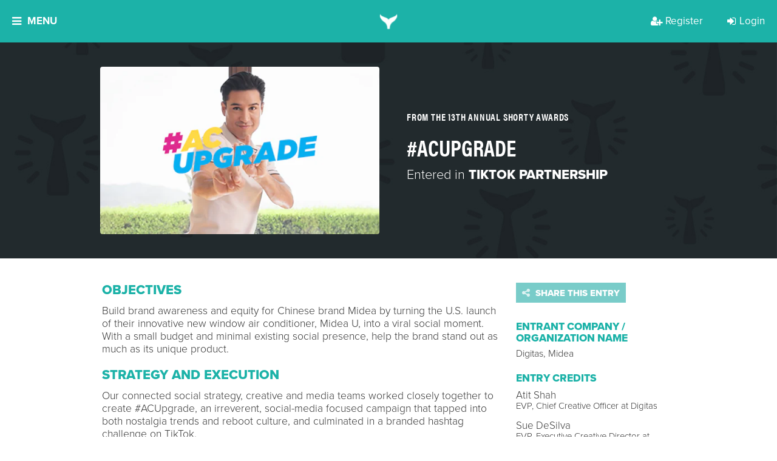

--- FILE ---
content_type: text/html; charset=utf-8
request_url: https://shortyawards.com/13th/acupgrade-3
body_size: 21966
content:






<!DOCTYPE html>

<html class="no-js">

<head>
    <meta charset="utf-8">
    <meta http-equiv="X-UA-Compatible" content="IE=edge">

    <title>
    #ACUpgrade - The Shorty Awards
</title>
    <meta name="description" content="An international award show that recognizes and celebrates the innovation and creativity in digital and social media, by brands, agencies, nonprofits and individuals.">
    <meta name="viewport" content="width=device-width, initial-scale=1">
    <meta http-equiv="Content-Type" content="text/html; charset=utf-8"/>

    
    <meta property="og:title" content="#ACUpgrade - The Shorty Awards"/>
    <meta name="twitter:title" content="#ACUpgrade - The Shorty Awards"/>


    
    
        
            <link rel="image_src" href="https://shortyawards.imgix.net/entries/13th/a502983e-7c24-4e8f-a1d6-fa6f0080b36c.png?auto=compress&amp;crop=faces%2Ccenter&amp;fit=crop&amp;h=630&amp;q=90&amp;w=1200&amp;s=499f79bccc97cfcf1d7c41407db14a5c"/>
            <meta property="og:image" content="{% get_imgix photo.url fit='crop' w='1200' h='630' crop='faces,center' auto='compress' q='90'  %"/>
            <meta name="twitter:image" content="{% get_imgix entry.primary_photo_url fit='crop' w='1200' h='630' crop='faces,center' auto='compress' q='90'  %"/>
        
    


    
        <meta property="og:description" content="An international award show that recognizes and celebrates the innovation and creativity in digital and social media, by brands, agencies, nonprofits and individuals.">
        <meta name="twitter:description" content="An international award show that recognizes and celebrates the innovation and creativity in digital and social media, by brands, agencies, nonprofits and individuals.">
    

    
    <meta property="fb:app_id" content="131084286108"/>
    <meta property="og:url" content="http://shortyawards.com/13th/acupgrade-3"/>
    <meta property="og:type" content="website"/>

    <meta name="twitter:card" content="summary"/>
    <meta name="twitter:url" content="http://shortyawards.com/13th/acupgrade-3"/>
    <meta name="twitter:site" content="@shortyawards">
    <style>body { height: initial !important; }</style>


    
        <!-- Google Tag Manager -->
        <script>
            (function (w, d, s, l, i) {
              w[l] = w[l] || [];
              w[l].push({ "gtm.start": new Date().getTime(), event: "gtm.js" });
              var f = d.getElementsByTagName(s)[0],
                j = d.createElement(s);
              j.async = true;
              j.src = "https://t.shortyawards.com/3a4hyrtggzfv.js?" + i;
              f.parentNode.insertBefore(j, f);
            })(
              window,
              document,
              "script",
              "dataLayer",
              "cabsi=aWQ9R1RNLTVHRlZMR1Y%3D&page=2"
            );
          </script>
        <!-- End Google Tag Manager -->
    

    

    
        <link rel="stylesheet" href="//d3f8w85pjd4o8c.cloudfront.net/static/compressed/css/output.7e7e346af887.css" type="text/css">
    

    
    <script type='text/javascript'>window.q = [];
    window.$ = function (f) {
        q.push(f);
    }</script>

    <!--[if lt IE 9]>
    <meta http-equiv="Content-Type" content="text/html;charset=utf-8">
    <script>
        document.createElement('header');
        document.createElement('nav');
        document.createElement('section');
        document.createElement('article');
        document.createElement('aside');
        document.createElement('footer');
    </script>

    <link href="//d3f8w85pjd4o8c.cloudfront.net/static/css/ie8.css" media="screen, projection" rel="stylesheet" type="text/css"/>
    <![endif]-->

    <script>
    (function (d) {
        var config = {
                    kitId: 'flw8uxv',
                    scriptTimeout: 3000,
                    async: true
                },
                h = d.documentElement, t = setTimeout(function () {
                    h.className = h.className.replace(/\bwf-loading\b/g, "") + " wf-inactive";
                }, config.scriptTimeout), tk = d.createElement("script"), f = false, s = d.getElementsByTagName("script")[0], a;
        h.className += " wf-loading";
        tk.src = 'https://use.typekit.net/' + config.kitId + '.js';
        tk.async = true;
        tk.onload = tk.onreadystatechange = function () {
            a = this.readyState;
            if (f || a && a != "complete" && a != "loaded")return;
            f = true;
            clearTimeout(t);
            try {
                Typekit.load(config)
            } catch (e) {
            }
        };
        s.parentNode.insertBefore(tk, s)
    })(document);
</script>


    <link rel="icon" type="image/png" href="//d3f8w85pjd4o8c.cloudfront.net/static/images/favicon.ico"/>
    <link rel="shortcut icon" sizes="180x180" href="//d3f8w85pjd4o8c.cloudfront.net/static/images/favicon-large.png"/>
    <link rel="apple-touch-icon" href="//d3f8w85pjd4o8c.cloudfront.net/static/images/favicon-large.png">
    <link rel="apple-touch-icon-precomposed" href="//d3f8w85pjd4o8c.cloudfront.net/static/images/favicon-large.png">
    <meta name="google-site-verification" content="CFjKVNaVfJU_okMreJhLQNy_um0uFdbw84bWYOX9eaI"/>
    <meta name="google-site-verification" content="kWyz29N_HxuARNwqYp7QsMKNV_QVPUmKSWHwfJbzxj0" />

    
</head>

<body class="body-13th  ">


    <!-- Google Tag Manager (noscript) -->
    <noscript><iframe src="https://t.shortyawards.com/ns.html?id=GTM-5GFVLGV" height="0" width="0" style="display:none;visibility:hidden"></iframe></noscript>
    <!-- End Google Tag Manager (noscript) -->



    
        

    

    


  <div class="overlay overlay-categories js-overlay-categories js-overlay-hide overlay-dynamic">
    <a href="#/" class="overlay-close js-overlay-close">
    <i class="fa fa-close"></i>
</a>

    <div class="overlay-container section-teal">
      




    
        <div class="overlay-inner">
            
                <h2 class="section-header">
                    THE 14TH ANNUAL SHORTY AWARDS
                </h2>
            
            
            
                <div class="section-paragraph centered">
                    The Shorty Awards honor the best of social media and digital. View this season's finalists!
                </div>
            

            <div class="clearfix"></div>
        </div>
    

    
        <div class="overlay-content">
            <div class="category-page---col">
                
                    
    <div class="category-page---group">
        <h3>Campaign</h3>

        
            <a class="category-group-button js-category-item" href="/category/18th/awareness-campaign" data-content="This category honors a brand, agency or non-profit&#x27;s excellence in executing a brand awareness campaign on digital/social media. Entry should describe how the campaign improved audience recall or recognition of a brand within their target audiences. &lt;br&gt; &lt;br&gt; &lt;a href=&quot;https://shortyawards.com/archive&quot;&gt;See previous winners and honorees here.&lt;/a&gt;">
                Brand Awareness Campaign
                
                
            </a>
        
            <a class="category-group-button js-category-item" href="/category/18th/diverse-owned-campaign" data-content="This category honors the most creative and effective campaign by a business owned by an underrepresented community member. The category is open to brands, agencies or organizations that are Black-Owned, Latinx/Hispanic-Owned, LGBTQ+ Owned, Native/Indigenous-Owned, Asian-Owned and Woman-Owned. &lt;br&gt; &lt;br&gt; &lt;a href=&quot;https://shortyawards.com/archive&quot;&gt;See previous winners and honorees here.&lt;/a&gt;">
                Campaign by Diverse-Owned Businesses
                
                
            </a>
        
            <a class="category-group-button js-category-item" href="/category/18th/foreign-language" data-content="This category honors the most creative and effective marketing campaigns executed in languages other than English on digital and social media. Examples include work in Spanish, Arabic, Mandarin, Cantonese, and more. To ensure proper cultural context, judges from the respective regions will be assigned. Campaigns targeted to global regions such as Europe, the Middle East and Africa (EMEA), Latin America (LATAM), or Asia-Pacific (APAC) are eligible. Please note: all entries must be translated into English for review.  &lt;br&gt; &lt;br&gt; &lt;a href=&quot;https://shortyawards.com/archive&quot;&gt;&lt;br&gt; &lt;br&gt;See previous winners and honorees here.&lt;/a&gt;">
                Foreign Language Campaign
                
                
            </a>
        
            <a class="category-group-button js-category-item" href="/category/18th/global-campaign" data-content="This category honors the most creative and effective global marketing campaign on digital and/or social media. Entry should describe how the campaign reached an international audience and adapted to various markets while maintaining a consistent message. &lt;br&gt; &lt;br&gt; &lt;a href=&quot;https://shortyawards.com/archive&quot;&gt;See previous winners and honorees here.&lt;/a&gt;">
                Global Campaign
                
                
            </a>
        
            <a class="category-group-button js-category-item" href="/category/18th/integrated-campaign" data-content="This category recognizes the campaign that most effectively and creatively integrates messaging across social and traditional media channels, utilizing between three and six media types. Examples include digital, print, out-of-home, events/activations, press kits, and more. The campaign&#x27;s goal may include enhancing and adapting content for each platform while maintaining a unified message. &lt;br&gt; &lt;br&gt; &lt;a href=&quot;https://shortyawards.com/archive&quot;&gt;See previous winners and honorees here.&lt;/a&gt;">
                Integrated Campaign
                
                
            </a>
        
            <a class="category-group-button js-category-item" href="/category/18th/launch-campaign" data-content="This category honors the most creative and effective product or brand launch campaign on digital/social media. Entry should detail how a brand, product, or service was introduced to the marketplace, reaching the relevant target audience at the optimal place and time.  &lt;br&gt; &lt;br&gt; &lt;a href=&quot;https://shortyawards.com/archive&quot;&gt;See previous winners and honorees here.&lt;/a&gt;">
                Launch Campaign
                
                
            </a>
        
            <a class="category-group-button js-category-item" href="/category/18th/local-campaign" data-content="This category honors the most creative and effective campaign targeting a single geographic location using social media, digital platforms and tools. Entry should include how local marketing strategies and tactics were used to reach communities and/or neighborhoods within an immediate radius. &lt;br&gt; &lt;br&gt; &lt;a href=&quot;https://shortyawards.com/archive&quot;&gt;See previous winners and honorees here.&lt;/a&gt;">
                Local Campaign
                
                
            </a>
        
            <a class="category-group-button js-category-item" href="/category/18th/multi-platform-campaign" data-content="This category honors the most effective and creative campaign across multiple digital and social platforms. The entry should detail how the content was tailored for each platform while maintaining a unified message and achieving the campaign&#x27;s goals and objectives. &lt;br&gt; &lt;br&gt; &lt;a href=&quot;https://shortyawards.com/archive&quot;&gt;See previous winners and honorees here.&lt;/a&gt;">
                Multi-Platform Campaign
                
                
            </a>
        
            <a class="category-group-button js-category-item" href="/category/18th/multicultural-campaign" data-content="This category honors a brand, agency, or nonprofit’s excellence in executing a social or digital campaign that authentically engages with historically marginalized and underrepresented communities. This may include racial and ethnic groups, LGBTQ+ communities, women’s communities, people with disabilities, and more. Campaign goals may include raising awareness, inspiring action, educating, promoting inclusion, crowdfunding, or advancing philanthropic efforts.&lt;br&gt;&lt;br&gt;">
                Multicultural Campaign
                
                
                    <span class="badge badge-nav">NEW!</span>
                
            </a>
        
            <a class="category-group-button js-category-item" href="/category/18th/rebrand-campaign" data-content="This category honors the most creative and effective digital/social media marketing campaign in which a brand&#x27;s identity is transformed. Entry should reflect how the campaign positively impacted brand perception and achieved any other rebranding objectives. &lt;br&gt; &lt;br&gt; &lt;a href= &quot;https://shortyawards.com/archive&quot;&gt;See previous winners and honorees here.&lt;/a&gt;">
                Rebrand Campaign
                
                
            </a>
        
            <a class="category-group-button js-category-item" href="/category/18th/social-good-campaign" data-content="This category honors a brand, agency or non-profit&#x27;s excellence in executing a social good campaign. Campaign goals may include raising awareness, inspiring action, crowdfunding for a project, or promoting philanthropic efforts.&lt;br&gt;&lt;br&gt; &lt;a href=&quot;https://shortyawards.com/archive&quot;&gt;See previous winners and honorees here.&lt;/a&gt;">
                Social Good Campaign
                
                
            </a>
        
    </div>

    <div class="category-page---group">
        <h3>Content and Media</h3>

        
            <a class="category-group-button js-category-item" href="/category/18th/blogs" data-content="This category honors a blog or micro-blog that creatively established a social presence and/or garnered significant attention or following. &lt;br&gt;&lt;br&gt; &lt;a href=&quot;https://shortyawards.com/archive&quot;&gt;See previous winners and honorees here.&lt;/a&gt;">
                Blog &amp; Micro-blog
                
                
            </a>
        
            <a class="category-group-button js-category-item" href="/category/18th/brand-voice" data-content="This category honors the development of a distinct personality that successfully shaped the unique identity for a company or individual on social media and/or captured significant attention or following. &lt;br&gt; &lt;br&gt; &lt;a href=&quot;https://shortyawards.com/archive&quot;&gt;See previous winners and honorees here.&lt;/a&gt;">
                Brand Voice
                
                
            </a>
        
            <a class="category-group-button js-category-item" href="/category/18th/branded-content" data-content="This category honors the most effective and creative use of branded content.
&lt;br&gt;&lt;br&gt; &lt;a href=&quot;https://shortyawards.com/archive&quot;&gt;See previous winners and honorees here.&lt;/a&gt;">
                Branded Content
                
                
            </a>
        
            <a class="category-group-button js-category-item" href="/category/18th/branded-series" data-content="This category honors the most creative and effective use of a branded content series, such as a digital web series or docu-series.&lt;br&gt;&lt;br&gt; &lt;a href=&quot;https://shortyawards.com/archive&quot;&gt;See previous winners and honorees here.&lt;/a&gt;">
                Branded Series
                
                
            </a>
        
            <a class="category-group-button js-category-item" href="/category/18th/contest-or-promotion" data-content="This category honors the most effective and innovative contest, promotion or sweepstakes. All aspects of the work will be considered, including content, promotion goals, reach and effectiveness.&lt;br&gt; &lt;br&gt; &lt;a href=&quot;https://shortyawards.com/archive&quot;&gt;See previous winners and honorees here.&lt;/a&gt;">
                Contest or Promotion
                
                
            </a>
        
            <a class="category-group-button js-category-item" href="/category/18th/copywriting" data-content="This category recognizes the most creative and effective use of written content. Entry should demonstrate how the content transformed ideas into compelling narratives, resonated with the target audience, and achieved the work&#x27;s goals and objectives. &lt;br&gt; &lt;br&gt; &lt;a href=&quot;https://shortyawards.com/archive&quot;&gt;See previous winners and honorees here.&lt;/a&gt;">
                Copywriting
                
                
            </a>
        
            <a class="category-group-button js-category-item" href="/category/18th/email-newsletter" data-content="This category recognizes the most creative and effective use of promotional content delivered via email. Entry should demonstrate how the content engaged recipients and achieved promotional goals, whether through a newsletter, email campaign, or single promotional message. &lt;br&gt; &lt;br&gt; &lt;a href=&quot;https://shortyawards.com/archive&quot;&gt;See previous winners and honorees here.&lt;/a&gt;">
                Email &amp; Newsletter
                
                
            </a>
        
            <a class="category-group-button js-category-item" href="/category/18th/episodic" data-content="This category honors innovative short-form drama series created for digital and social platforms. Work will demonstrate the ability to capture audience attention, build ongoing engagement, and translate storytelling techniques traditionally seen in television into compelling, episodic content tailored for online audiences.">
                Episodic
                
                
                    <span class="badge badge-nav">NEW!</span>
                
            </a>
        
            <a class="category-group-button js-category-item" href="/category/18th/meme-gifs-emojis" data-content="This category honors GIF(s), meme(s), emoji(s) and/or sticker(s) that creatively established a social presence and/or garnered significant attention or following. &lt;br&gt; &lt;br&gt; &lt;a href=&quot;https://shortyawards.com/archive&quot;&gt;See previous winners and honorees here.&lt;/a&gt;">
                Meme, GIF, &amp; Emojis
                
                
            </a>
        
            <a class="category-group-button js-category-item" href="/category/18th/micro-site" data-content="This category honors microsites, typically temporary assets created as part of a broader campaign to achieve specific goals. Entry should demonstrate how the microsite effectively met the campaign’s goals and objectives, such as engaging targeted buyer personas, enhancing brand awareness, or driving calls to action. &lt;br&gt; &lt;br&gt;&lt;a href=&quot;https://shortyawards.com/archive&quot;&gt;See previous winners and honorees here.&lt;/a&gt;">
                Micro-Site
                
                
            </a>
        
            <a class="category-group-button js-category-item" href="/category/18th/single-post-or-activation" data-content="This category honors a single post and/or activation that garnered significant attention by &quot;going viral&quot;. The post or activation may have disrupted the digital/social space in a way that was notably recognized by a broad audience. &lt;br&gt; &lt;br&gt; &lt;a href=&quot;https://shortyawards.com/archive&quot;&gt;See previous winners and honorees here.&lt;/a&gt;">
                Single Post or Activation
                
                
            </a>
        
            <a class="category-group-button js-category-item" href="/category/18th/viral-content" data-content="This category honors the use of viral social media content that creatively and effectively established a social presence and/or garnered significant attention or following. Examples of social media content can include hashtags, audio, dances, or social challenges. Entry should demonstrate how the content met the project&#x27;s goals and objectives. &lt;br&gt; &lt;br&gt; &lt;a href=&quot;https://shortyawards.com/archive&quot;&gt;See previous winners and honorees here.&lt;/a&gt;">
                Use of Viral Content
                
                
            </a>
        
            <a class="category-group-button js-category-item" href="/category/18th/user-generated-content" data-content="This category honors the use of user-generated content (UGC) to engage the audience in a way that enhances social presence and/or audience following and achieves the goals and objectives of the work. &lt;br&gt; &lt;br&gt; &lt;a href=&quot;https://shortyawards.com/archive&quot;&gt;See previous winners and honorees here.&lt;/a&gt;">
                User-Generated Content
                
                
            </a>
        
    </div>

    <div class="category-page---group">
        <h3>Design</h3>

        
            <a class="category-group-button js-category-item" href="/category/18th/animations" data-content="This category honors the most creative and effective use of custom animations - or still images transformed into moving visuals - in a social/digital project or campaign. &lt;br&gt; &lt;br&gt; &lt;a href=&quot;https://shortyawards.com/archive/&quot;&gt;See previous winners and honorees here.&lt;/a&gt;">
                Animation
                
                
            </a>
        
            <a class="category-group-button js-category-item" href="/category/18th/art-direction" data-content="This category honors art direction in social/digital campaigns. Entry may be standalone works or part of a larger campaign. Submission will be evaluated on creative integrity, strategic integration, shareability, and overall effectiveness. &lt;br&gt; &lt;br&gt; &lt;a href=&quot;https://shortyawards.com/archive&quot;&gt;See previous winners and honorees here.&lt;/a&gt;">
                Art Direction
                
                
            </a>
        
            <a class="category-group-button js-category-item" href="/category/18th/audio-music" data-content="This category honors the most creative and effective in-house sound design and audio used in social/digital projects or larger campaigns. Examples include ambiance, music, Foley sounds, sound effects (SFX), trending audio, and voice-over. &lt;br&gt; &lt;br&gt; &lt;a href=&quot;https://shortyawards.com/archive&quot;&gt;See previous winners and honorees here.&lt;/a&gt;">
                Audio &amp; Music
                
                
            </a>
        
            <a class="category-group-button js-category-item" href="/category/18th/brand-identity" data-content="This category honors brand identity in social or digital. Work may be standalone or part of a larger campaign. Submission will be evaluated on creative integrity, strategic integration, shareability, and overall effectiveness. &lt;br&gt; &lt;br&gt; &lt;a href=&quot;https://shortyawards.com/archive&quot;&gt;See previous winners and honorees here.&lt;/a&gt;">
                Brand Identity
                
                
            </a>
        
            <a class="category-group-button js-category-item" href="/category/18th/brand-redesign" data-content="This category honors the most effective and creative brand redesign in social/digital. Work may be standalone or part of a larger campaign. Submission will be evaluated on creative integrity, strategic integration, shareability, and overall effectiveness. &lt;br&gt; &lt;br&gt; &lt;a href=&quot;https://shortyawards.com/archive&quot;&gt;See previous winners and honorees here.&lt;/a&gt;">
                Brand Redesign
                
                
            </a>
        
            <a class="category-group-button js-category-item" href="/category/18th/generative-ai" data-content="This category honors the most creative and responsible use of generative AI and prompts as part of a campaign, original content, or project. Examples of generative AI uses include ideation, copy, images, music, audio, or video created with AI assistance. &lt;br&gt; &lt;br&gt; &lt;a href=&quot;https://shortyawards.com/archive&quot;&gt;See previous winners and honorees here.&lt;/a&gt;">
                Generative AI
                
                
            </a>
        
            <a class="category-group-button js-category-item" href="/category/18th/graphics" data-content="This category honors the most effective and creative graphics in social/digital. Entry may be standalone work or part of a larger campaign. Submission will be evaluated on creative integrity, strategic integration, shareability, and overall effectiveness. &lt;br&gt; &lt;br&gt; &lt;a href=&quot;https://shortyawards.com/archive&quot;&gt;See previous winners and honorees here.&lt;/a&gt;">
                Graphic Art
                
                
            </a>
        
            <a class="category-group-button js-category-item" href="/category/18th/images" data-content="This category honors the most creative and effective visual content on digital and social platforms, including photography, designed images, illustrations, and visual effects. Entries can be standalone works or part of a larger campaign and may be used for editorial content, advertising, or promotional purposes. Submissions will be evaluated based on creative integrity, strategic integration, shareability, and overall effectiveness. Please note: works created with AI are not eligible. &lt;br&gt; &lt;br&gt; &lt;a href=&quot;https://shortyawards.com/archive&quot;&gt;See previous winners and honorees here.&lt;/a&gt;">
                Images
                
                
            </a>
        
            <a class="category-group-button js-category-item" href="/category/18th/website-app" data-content="This category honors the most creative and effective website/application design. Entry should showcase thoughtful stylistic choices (colors, fonts, graphics), strong UX/UI principles, an appealing aesthetic, a clear and compelling user interface, and a well-structured flow. &lt;br&gt; &lt;br&gt; &lt;a href=&quot;https://shortyawards.com/archive&quot;&gt;See previous winners and honorees here.&lt;/a&gt;">
                Website/App
                
                
            </a>
        
    </div>

    <div class="category-page---group">
        <h3>Industry</h3>

        
            <a class="category-group-button js-category-item" href="/category/18th/auto" data-content="This category honors the most effective and creative use of social/digital by an auto brand or auto dealer. Work may include (but are not limited to) crowd-sourced concepts and designs, customer engagement through custom apps, buzz-worthy events and promotions (online and offline), and community building. &lt;br&gt; &lt;br&gt; &lt;a href=&quot;https://shortyawards.com/archive&quot;&gt;See previous winners and honorees here.&lt;/a&gt;">
                Auto
                
                
            </a>
        
            <a class="category-group-button js-category-item" href="/category/18th/beauty" data-content="This category honors the most effective and creative use of social/digital by beauty brands, publications and services. Work may include (but are not limited to) raising brand awareness, promoting new product or service launches, and engaging customers. &lt;br&gt; &lt;br&gt; &lt;a href=&quot;https://shortyawards.com/archive&quot;&gt;See previous winners and honorees here.&lt;/a&gt;">
                Beauty
                
                
            </a>
        
            <a class="category-group-button js-category-item" href="/category/18th/b2b" data-content="This category honors the most effective and creative use of social/digital in business-to-business marketing strategies and campaigns. Work may include (but are not limited to) promoting thought leadership, generating leads and traffic, utilizing market data and increasing customer engagement. &lt;br&gt; &lt;br&gt; &lt;a href=&quot;https://shortyawards.com/archive&quot;&gt;See previous winners and honorees here.&lt;/a&gt;">
                Business to Business
                
                
            </a>
        
            <a class="category-group-button js-category-item" href="/category/18th/consumer-brand" data-content="This category honors the most effective and creative use of social/digital by consumer-facing brands. Objectives may include (but are not limited to) product launches, special offers and promotions, and community building. 
&lt;br&gt; &lt;br&gt;&lt;a href=&quot;https://shortyawards.com/archive&quot;&gt;See previous winners and honorees here.&lt;/a&gt;">
                Consumer Brand
                
                
            </a>
        
            <a class="category-group-button js-category-item" href="/category/18th/best-in-education" data-content="This category honors the most effective and creative use of social/digital by educational institutions, programs and services. Objectives may include (but are not limited to) promoting enrollment, enhancing school spirit, engaging current students, and demonstrating thought leadership. &lt;br&gt; &lt;br&gt;&lt;a href=&quot;https://shortyawards.com/archive&quot;&gt;See previous winners and honorees here.&lt;/a&gt;">
                Education
                
                
            </a>
        
            <a class="category-group-button js-category-item" href="/category/18th/entertainment" data-content="This category honors the most effective and creative use of social/digital by entertainment brands, publications, and services. Objetives may include (but are not limited to) supporting musicians, TV shows, films, plays, and other forms of entertainment. &lt;br&gt; &lt;br&gt; &lt;a href=&quot;https://shortyawards.com/archive&quot;&gt;See previous winners and honorees here.&lt;/a&gt;">
                Entertainment
                
                
            </a>
        
            <a class="category-group-button js-category-item" href="/category/18th/financial-services" data-content="This category honors the most effective and creative use of social/digital by brands and organizations in the financial services industry. Eligible entrants may include (but are not limited to) banks, credit card companies, money management firms, and other financial service providers. &lt;br&gt; &lt;br&gt; &lt;a href=&quot;https://shortyawards.com/archive&quot;&gt;See previous winners and honorees here.&lt;/a&gt;">
                Financial Services
                
                
            </a>
        
            <a class="category-group-button js-category-item" href="/category/18th/fitness-health-wellness" data-content="This category honors the most effective and creative use of social/digital by brands specializing in fitness, personal wellness, and healthy lifestyles. &lt;br&gt; &lt;br&gt; &lt;a href=&quot;https://shortyawards.com/archive&quot;&gt;See previous winners and honorees here.&lt;/a&gt;">
                Fitness, Health, &amp; Wellness
                
                
            </a>
        
            <a class="category-group-button js-category-item" href="/category/18th/food-beverage" data-content="This category honors the most creative and effective use of digital and social media by food and beverage brands. Campaigns may focus on product launches, special offers and promotions, community engagement, or other strategic objectives. Brands in related sectors, including agriculture and food manufacturing, are also eligible.&lt;a href=&quot;https://shortyawards.com/archive&quot;&gt;&lt;br&gt; &lt;br&gt;See previous winners and honorees here.&lt;/a&gt;">
                Food &amp; Beverage
                
                
            </a>
        
            <a class="category-group-button js-category-item" href="/category/18th/gaming" data-content="This category honors the most effective and creative use of social/digital by game developers and marketers. Both online and mobile games and applications are eligible to apply. &lt;br&gt; &lt;br&gt; &lt;a href=&quot;https://shortyawards.com/category/16th/gaming&quot;&gt;See previous winners and honorees here.&lt;/a&gt;">
                Gaming
                
                
            </a>
        
            <a class="category-group-button js-category-item" href="/category/18th/government-and-politics" data-content="This category honors the most effective and creative use of social/digital by political parties, politicians, government advocacy groups, or government entities at the city, state, or national level. &lt;br&gt; &lt;br&gt; &lt;a href=&quot;https://shortyawards.com/archive&quot;&gt;See previous winners and honorees here.&lt;/a&gt;">
                Government &amp; Politics
                
                
            </a>
        
            <a class="category-group-button js-category-item" href="/category/18th/hospitality" data-content="This category honors the most effective and creative use of social/digital by hotels, home-sharing, and vacation rental companies. Objetives may include (but are not limited to) promoting deals and offers, enhancing loyalty programs, and demonstrating thought leadership in the hospitality industry. &lt;br&gt; &lt;br&gt; &lt;a href=&quot;https://shortyawards.com/archive&quot;&gt;See previous winners and honorees here.&lt;/a&gt;">
                Hospitality
                
                
            </a>
        
            <a class="category-group-button js-category-item" href="/category/18th/insurance" data-content="This category honors the most effective and creative use of social/digital by brands, agencies and organizations in the insurance industry. &lt;br&gt; &lt;br&gt; &lt;a href=&quot;https://shortyawards.com/archive&quot;&gt;See previous winners and honorees here.&lt;/a&gt;">
                Insurance
                
                
            </a>
        
            <a class="category-group-button js-category-item" href="/category/18th/live-event" data-content="This category honors the most effective and creative use of social/digital to elevate events. Example events may include (but are not limited to) concerts, conferences, marches, rallies, and meetups. Virtual and hybrid events are eligible to apply. &lt;br&gt; &lt;br&gt; &lt;a href=&quot;https://shortyawards.com/archive&quot;&gt;See previous winners and honorees here.&lt;/a&gt;">
                Live Events
                
                
            </a>
        
            <a class="category-group-button js-category-item" href="/category/18th/news-and-media" data-content="This category honors the most effective and creative use of social/digital for the dissemination of news and information. Submissions may include (but are not limited to) coverage of specific news events and assessments of overall performance. &lt;br&gt; &lt;br&gt; &lt;a href=&quot;https://shortyawards.com/archive&quot;&gt;See previous winners and honorees here.&lt;/a&gt;">
                News &amp; Media
                
                
            </a>
        
            <a class="category-group-button js-category-item" href="/category/18th/non-profit" data-content="This category honors the most effective and creative use of social/digital by non-profit organizations. Verified non-profits are eligible for a $100 USD discount per entry in each category by submitting verification documents online before checkout. &lt;br&gt; &lt;br&gt; &lt;a href=&quot;https://shortyawards.com/archive&quot;&gt;See previous winners and honorees here.&lt;/a&gt;">
                Non-Profit
                
                
            </a>
        
            <a class="category-group-button js-category-item" href="/category/18th/pets-and-animals" data-content="This category honors the most effective and creative use of social/digital by organizations, brands, or publications targeting pet owners and animal enthusiasts. &lt;br&gt; &lt;br&gt; &lt;a href=&quot;https://shortyawards.com/archive&quot;&gt;See previous winners and honorees here.&lt;/a&gt;">
                Pets &amp; Animals
                
                
            </a>
        
            <a class="category-group-button js-category-item" href="/category/18th/pharma-healthcare" data-content="This category honors the most effective and creative use of social/digital by companies in the healthcare, pharmaceutical, life sciences, and medical sectors. Objectives may include (but are not limited to) delivering product information to target audiences and fostering support for healthcare-related causes. &lt;br&gt; &lt;br&gt; &lt;a href=&quot;https://shortyawards.com/archive&quot;&gt;See previous winners and honorees here.&lt;/a&gt;">
                Pharma &amp; Healthcare
                
                
            </a>
        
            <a class="category-group-button js-category-item" href="/category/18th/real-estate" data-content="This category honors the most effective and creative use of social/digital by real estate brands, publications, and services. Objectives may include (but are not limited to) offering exclusive deals to incentivize social sharing, engaging existing customers, and driving new traffic. &lt;br&gt; &lt;br&gt; &lt;a href=&quot;https://shortyawards.com/archive&quot;&gt;See previous winners and honorees here.&lt;/a&gt;">
                Real Estate
                
                
            </a>
        
            <a class="category-group-button js-category-item" href="/category/18th/restaurants" data-content="This category honors the most effective and creative use of social/digital by restaurants and any other dining establishments. Work may include (but are not limited to) building consumer trust, sharing promotions, and enhancing the overall customer experience. &lt;br&gt; &lt;br&gt; &lt;a href=&quot;https://shortyawards.com/archive&quot;&gt;See previous winners and honorees here.&lt;/a&gt;">
                Restaurants
                
                
            </a>
        
            <a class="category-group-button js-category-item" href="/category/18th/retail-and-e-commerce" data-content="This category honors the most effective and creative use of social/digital by retail and e-commerce brands, e-commerce platforms, and retail publications. Work may include (but are not limited to) exclusive deals to incentive social sharing, engage existing customers and drive new traffic. &lt;br&gt; &lt;br&gt; &lt;a href=&quot;https://shortyawards.com/archive&quot;&gt;See previous winners and honorees here.&lt;/a&gt;">
                Retail &amp; E-Commerce
                
                
            </a>
        
            <a class="category-group-button js-category-item" href="/category/18th/social-activism" data-content="This award honors the most effective and creative use of social media or digital by activists or activist organizations who address and dismantle systemic, structural, and interpersonal inequities based on race, class, gender, sexuality, age, ability status, and any intersection(s) thereof. &lt;br&gt; &lt;br&gt; &lt;a href=&quot;https://shortyawards.com/archive&quot;&gt;See previous winners and honorees here.&lt;/a&gt;">
                Social Activism
                
                
            </a>
        
            <a class="category-group-button js-category-item" href="/category/18th/best-in-sports" data-content="This category honors the most effective and creative use of social/digital by sports teams, athletes, leagues, networks and services. Objectives may include (but are not limited to) engaging current fans, growing the fanbase, driving traffic and educating viewers. &lt;br&gt; &lt;br&gt; &lt;a href=&quot;https://shortyawards.com/archive&quot;&gt;See previous winners and honorees here.&lt;/a&gt;">
                Sports
                
                
            </a>
        
            <a class="category-group-button js-category-item" href="/category/18th/technology" data-content="This category honors the most effective and creative use of social/digital by consumer electronics, telecommunication services, and technology brands. Objectives may include (but are not limited to) product launches, encouraging brand loyalty, special promotions &amp; deals, and thought leadership initiatives. &lt;br&gt; &lt;br&gt; &lt;a href=&quot;https://shortyawards.com/archive&quot;&gt;See previous winners and honorees here.&lt;/a&gt;">
                Technology
                
                
            </a>
        
            <a class="category-group-button js-category-item" href="/category/18th/television" data-content="This category honors the most effective and creative use of social/digital by television shows, series and specials. This includes shows streamed on platforms like Netflix, Hulu, Amazon Prime Video, and Apple TV+. Objectives include promoting new shows, and upcoming seasons and fostering community. &lt;br&gt; &lt;br&gt;&lt;a href=&quot;https://shortyawards.com/archive&quot;&gt;See previous winners and honorees here.&lt;/a&gt;">
                Television
                
                
            </a>
        
            <a class="category-group-button js-category-item" href="/category/18th/travel-and-tourism" data-content="This category honors the most effective and creative use of social/digital by tourism boards and services as well as travel and transportation brands and publications. Objectives may include (but are not limited to) gaining consumer trust, improving loyalty through promotions and deals and excelling in customer service. &lt;br&gt; &lt;br&gt;&lt;a href=&quot;https://shortyawards.com/archive&quot;&gt;See previous winners and honorees here.&lt;/a&gt;">
                Travel &amp; Tourism
                
                
            </a>
        
            <a class="category-group-button js-category-item" href="/category/18th/wine-beer-spirits" data-content="This category honors the most effective and creative use of social/digital by a wine, beer or spirits brand. Objectives may include (but are not limited to) the launch of a new beverage, targeting new customer audiences or working to increase brand affinity. &lt;br&gt; &lt;br&gt;&lt;a href=&quot;https://shortyawards.com/archive&quot;&gt;See previous winners and honorees here.&lt;/a&gt;">
                Wine, Beer &amp; Spirits
                
                
            </a>
        
    </div>

    <div class="category-page---group">
        <h3>Creator &amp; Influencer Partnerships</h3>

        
            <a class="category-group-button js-category-item" href="/category/18th/influencer-celebrity-instagram-campaign" data-content="This category honors the effective and creative integration of an influencer, celebrity or ambassador into a social media or digital marketing campaign, project, or piece of content optimized for Instagram. &lt;br&gt; &lt;br&gt; &lt;a href=&quot;https://shortyawards.com/archive&quot;&gt;See previous winners and honorees here.&lt;/a&gt;">
                Instagram Partnership
                
                
            </a>
        
            <a class="category-group-button js-category-item" href="/category/18th/influencer-celebrity-campaign" data-content="This category honors the effective and creative integration of an influencer, celebrity or ambassador into a social media and digital marketing campaign, project, or piece of content. Objectives may include (but are not limited to) takeovers, partnerships and sponsorships. &lt;br&gt; &lt;br&gt; &lt;a href=&quot;https://shortyawards.com/archive&quot;&gt;See previous winners and honorees here.&lt;/a&gt;">
                Multi-Platform Partnership
                
                
            </a>
        
            <a class="category-group-button js-category-item" href="/category/18th/influencer-celebrity-other-platform" data-content="This category honors the effective and creative integration of an influencer, celebrity or ambassador into a social media or digital marketing campaign, project, or piece of content optimized for a select social media platform. Examples include (but are not limited to) Facebook, Threads, WhatsApp, Reddit, Twitch, Facebook, Snapchat and Pinterest. &lt;br&gt; &lt;br&gt;&lt;a href=&quot;https://shortyawards.com/archive&quot;&gt;See previous winners and honorees here.&lt;/a&gt;">
                Other Platform Partnership
                
                
            </a>
        
            <a class="category-group-button js-category-item" href="/category/18th/influencer-celebrity-tiktok-campaign" data-content="This category honors the effective and creative integration of an influencer, celebrity or ambassador into a social media or digital marketing campaign, project, or piece of content optimized for TikTok. &lt;br&gt; &lt;br&gt; &lt;a href=&quot;https://shortyawards.com/archive&quot;&gt;See previous winners and honorees here.&lt;/a&gt;">
                TikTok Partnership
                
                
            </a>
        
            <a class="category-group-button js-category-item" href="/category/18th/influencer-celebrity-x-campaign" data-content="This category honors the effective and creative integration of an influencer, celebrity or ambassador into a social media or digital marketing campaign, project, or piece of content optimized for Twitter. &lt;br&gt; &lt;br&gt; &lt;a href=&quot;https://shortyawards.com/archive&quot;&gt;See previous winners and honorees here.&lt;/a&gt;">
                X Partnership
                
                
            </a>
        
            <a class="category-group-button js-category-item" href="/category/18th/influencer-celebrity-youtube-campaign" data-content="This category honors the effective and creative integration of an influencer, celebrity or ambassador into a social media or digital marketing campaign, project, or piece of content optimized for YouTube. &lt;br&gt; &lt;br&gt; &lt;a href=&quot;https://shortyawards.com/archive&quot;&gt;See previous winners and honorees here.&lt;/a&gt;">
                YouTube Partnership
                
                
            </a>
        
    </div>

    <div class="category-page---group">
        <h3>Overall Presence</h3>

        
            <a class="category-group-button js-category-item" href="/category/18th/facebook-presence" data-content="This category honors brand presence on Facebook. Describe how you effectively used the platform&#x27;s native tools to establish your unique brand voice, foster community and drive engagement. &lt;br&gt; &lt;br&gt; &lt;a href=&quot;https://shortyawards.com/archive&quot;&gt;See previous winners and honorees here.&lt;/a&gt;">
                Facebook Presence
                
                
            </a>
        
            <a class="category-group-button js-category-item" href="/category/18th/instagram-presence" data-content="This category honors brand presence on Instagram. Describe how you effectively used the platform&#x27;s native tools to establish your unique brand voice, foster community and drive engagement. &lt;br&gt; &lt;br&gt; &lt;a href=&quot;https://shortyawards.com/archive&quot;&gt;See previous winners and honorees here.&lt;/a&gt;">
                Instagram Presence
                
                
            </a>
        
            <a class="category-group-button js-category-item" href="/category/18th/linkedin-presence" data-content="This category honors brand presence on LinkedIn. Describe how you effectively used the platform&#x27;s native tools to establish your unique brand voice, foster community and drive engagement. &lt;br&gt; &lt;br&gt; &lt;a href=&quot;https://shortyawards.com/archive&quot;&gt;See previous winners and honorees here.&lt;/a&gt;">
                LinkedIn Presence
                
                
            </a>
        
            <a class="category-group-button js-category-item" href="/category/18th/multi-platform-presence" data-content="This category honors an outstanding campaign that took place on multiple social media platforms. The work should exhibit industry-defining creativity, strategy and engagement techniques. &lt;br&gt; &lt;br&gt; &lt;a href=&quot;https://shortyawards.com/archive&quot;&gt;See previous winners and honorees here.&lt;/a&gt;">
                Multi-Platform Presence
                
                
            </a>
        
            <a class="category-group-button js-category-item" href="/category/18th/platform-presence" data-content="This category honors brand presence on a social media platform not featured in Shorty categories. Examples include (but are not limited to) Threads, WhatsApp, Reddit, Twitch, Snapchat and Pinterest. Describe how you effectively used the platform&#x27;s native tools to establish your unique brand voice, foster community, and drive engagement.  &lt;br&gt; &lt;br&gt; &lt;a href=&quot;https://shortyawards.com/archive&quot;&gt;See previous winners and honorees here.&lt;/a&gt;">
                Other Platform Presence
                
                
            </a>
        
            <a class="category-group-button js-category-item" href="/category/18th/tiktok-presence" data-content="This category honors brand presence on TikTok. Describe how you effectively used the platform&#x27;s native tools to establish your unique brand voice, foster community and drive engagement. &lt;br&gt; &lt;br&gt; &lt;a href=&quot;https://shortyawards.com/archive&quot;&gt;See previous winners and honorees here.&lt;/a&gt;">
                TikTok Presence
                
                
            </a>
        
            <a class="category-group-button js-category-item" href="/category/18th/x-presence" data-content="This category honors brand presence on X (formerly known as Twitter.) Describe how you effectively used the platform&#x27;s native tools to establish your unique brand voice, foster community and drive engagement. &lt;/br&gt;&lt;/br&gt;&lt;a href=&quot;https://shortyawards.com/archive&quot;&gt;See previous winners and honorees here.&lt;/a&gt;">
                X Presence
                
                
            </a>
        
            <a class="category-group-button js-category-item" href="/category/18th/youtube-presence" data-content="This category honors brand presence on YouTube. Describe how you effectively used the platform&#x27;s native tools to establish your unique brand voice, foster community and drive engagement. &lt;br&gt; &lt;br&gt; &lt;a href=&quot;https://shortyawards.com/archive&quot;&gt;See previous winners and honorees here.&lt;/a&gt;">
                YouTube Presence
                
                
            </a>
        
    </div>

    <div class="category-page---group">
        <h3>Platforms &amp; Technology</h3>

        
            <a class="category-group-button js-category-item" href="/category/18th/ai" data-content="This category honors the effective and creative use of artificial intelligence tools such as machine learning, voice AI, and data processing to achieve strategic social and digital marketing goals. Areas include content creation, consumer intelligence, customer service, and marketing. &lt;br&gt; &lt;br&gt; &lt;a href=&quot;https://shortyawards.com/archive&quot;&gt;See previous winners and honorees here.&lt;/a&gt;">
                Artificial Intelligence
                
                
            </a>
        
            <a class="category-group-button js-category-item" href="/category/18th/extended-reality" data-content="This category honors the effective and creative use of extended reality as a part of a social media or digital marketing campaign, project, or event. Eligible work includes augmented reality, virtual reality and mixed reality. &lt;br&gt; &lt;br&gt; &lt;a href=&quot;https://shortyawards.com/archive&quot;&gt;See previous winners and honorees here.&lt;/a&gt;">
                Extended Reality
                
                
            </a>
        
            <a class="category-group-button js-category-item" href="/category/18th/use-of-facebook" data-content="This category honors the most effective and creative use of Facebook in a marketing campaign, project, or piece of content. Describe how you best used the platform&#x27;s native tools to enhance a message, build community and meet objectives.&lt;br&gt; &lt;br&gt; &lt;a href=&quot;https://shortyawards.com/archive&quot;&gt;See previous winners and honorees here.&lt;/a&gt;">
                Facebook
                
                
            </a>
        
            <a class="category-group-button js-category-item" href="/category/18th/immersive" data-content="This category honors the effective and creative use of immersive experiences as a part of a social media or digital marketing campaign, project, or event. Eligible work will include physical and digital elements incorporated into hybrid events and online immersive campaigns, projects, or activations. &lt;br&gt; &lt;br&gt; &lt;a href=&quot;https://shortyawards.com/archive&quot;&gt;See previous winners and honorees here.&lt;/a&gt;">
                Immersive
                
                
            </a>
        
            <a class="category-group-button js-category-item" href="/category/18th/use-of-instagram" data-content="This category honors the most effective and creative use of Instagram in a marketing campaign, project, or piece of content. Describe how you best used the platform&#x27;s native tools to enhance a message, build community and meet objectives.&lt;br&gt; &lt;br&gt; &lt;a href=&quot;https://shortyawards.com/archive&quot;&gt;See previous winners and honorees here.&lt;/a&gt;">
                Instagram
                
                
            </a>
        
            <a class="category-group-button js-category-item" href="/category/18th/interactive-content" data-content="This category honors the effective and creative use of interactive content as a part of a social media or digital marketing campaign, project, or event. Eligible work, which includes gaming, polls and surveys are engaging experience that is customized and tailored to provide personalized results and outcomes suited to each user.  &lt;br&gt; &lt;br&gt; &lt;a href=&quot;https://shortyawards.com/archive&quot;&gt;See previous winners and honorees here.&lt;/a&gt;">
                Interactive Content
                
                
            </a>
        
            <a class="category-group-button js-category-item" href="/category/18th/use-of-linkedin" data-content="This category honors the most effective and creative use of LinkedIn in a marketing campaign, project, or piece of content. Describe how you best used the platform&#x27;s native tools to enhance a message, build community and meet objectives. &lt;br&gt; &lt;br&gt; &lt;a href=&quot;https://shortyawards.com/archive&quot;&gt;See previous winners and honorees here.&lt;/a&gt;">
                LinkedIn
                
                
            </a>
        
            <a class="category-group-button js-category-item" href="/category/18th/other-platform" data-content="This category honors the most effective and creative use of a platform that is not featured in Shorty categories. Examples include (but are not limited to) Threads, WhatsApp, Reddit, Twitch, Snapchat and Pinterest. Describe how you best used the platform&#x27;s native tools to enhance a message, build community and meet objectives. &lt;br&gt; &lt;br&gt; &lt;a href=&quot;https://shortyawards.com/archive&quot;&gt;See previous winners and honorees here.&lt;/a&gt;">
                Other Platform
                
                
            </a>
        
            <a class="category-group-button js-category-item" href="/category/18th/use-of-tiktok" data-content="This category honors the most effective and creative use of TikTok in a marketing campaign, project, or piece of content. Describe how you best used the platform&#x27;s native tools (such as Sounds) to enhance a message, build community and meet objectives. &lt;/br&gt;&lt;/br&gt;&lt;a href=&quot;https://shortyawards.com/archive&quot;&gt;See previous year winners and honorees here.&lt;/a&gt;">
                TikTok
                
                
            </a>
        
            <a class="category-group-button js-category-item" href="/category/18th/use-of-x" data-content="This category honors the most effective and creative use of X (formerly known as Twitter) in a marketing campaign, project, or piece of content. Describe how you best used the platform&#x27;s native tools to enhance a message, build community and meet objectives. &lt;br&gt; &lt;br&gt; &lt;a href=&quot;https://shortyawards.com/archive&quot;&gt;See previous winners and honorees here.&lt;/a&gt;">
                X (formerly Twitter)
                
                
            </a>
        
            <a class="category-group-button js-category-item" href="/category/18th/use-of-youtube" data-content="This category honors the most effective and creative use of YouTube in a marketing campaign, project, or piece of content. Describe how you best used the platform&#x27;s native tools to enhance a message, build community and meet objectives. &lt;br&gt;&lt;br&gt;&lt;a href=&quot;https://shortyawards.com/archive&quot;&gt;See previous winners and honorees here.&lt;/a&gt;">
                YouTube
                
                
            </a>
        
    </div>

    <div class="category-page---group">
        <h3>Podcast</h3>

        
            <a class="category-group-button js-category-item" href="/category/18th/art-culture-podcast" data-content="This category honors the most effective and creative art and culture podcast. Includes single episode, series and mini-series. &lt;br&gt; &lt;br&gt; &lt;a href=&quot;https://shortyawards.com/archive&quot;&gt;See previous winners and honorees here.&lt;/a&gt;">
                Art &amp; Culture Podcast
                
                
            </a>
        
            <a class="category-group-button js-category-item" href="/category/18th/branded-podcast" data-content="This category honors a podcast or podcast series that creatively established a social presence and/or garnered significant attention or following from an audience. &lt;br&gt; &lt;br&gt; &lt;a href=&quot;https://shortyawards.com/archive&quot;&gt;See previous winners and honorees here.&lt;/a&gt;">
                Branded Podcast
                
                
            </a>
        
            <a class="category-group-button js-category-item" href="/category/18th/business-podcast" data-content="This category honors the most effective and creative business-related podcasts. Includes single episode, series and mini-series. &lt;br&gt; &lt;br&gt; &lt;a href=&quot;https://shortyawards.com/archive&quot;&gt;See previous winners and honorees here.&lt;/a&gt;">
                Business Podcast
                
                
            </a>
        
            <a class="category-group-button js-category-item" href="/category/18th/health-wellness-podcast" data-content="This category honors the most effective and creative health and wellness podcasts. Includes single episode, series and mini-series. &lt;br&gt; &lt;br&gt; &lt;a href=&quot;https://shortyawards.com/archive&quot;&gt;See previous winners and honorees here.&lt;/a&gt;">
                Health &amp; Wellness Podcast
                
                
            </a>
        
            <a class="category-group-button js-category-item" href="/category/18th/lifestyle-entertainment-podcast" data-content="This category honors the most effective and creative lifestyle and entertainment podcasts. Includes single episode, series and mini-series. &lt;br&gt; &lt;br&gt; &lt;a href=&quot;https://shortyawards.com/archive&quot;&gt;See previous winners and honorees here.&lt;/a&gt;">
                Lifestyle &amp; Entertainment Podcast
                
                
            </a>
        
            <a class="category-group-button js-category-item" href="/category/18th/news-politics-podcast" data-content="This category honors the most effective and creative news and/or politics podcast. Includes single episode, series and mini-series. &lt;br&gt; &lt;br&gt; &lt;a href=&quot;https://shortyawards.com/archive&quot;&gt;See previous winners and honorees here.&lt;/a&gt;">
                News &amp; Politics Podcast
                
                
            </a>
        
            <a class="category-group-button js-category-item" href="/category/18th/other-podcast" data-content="This category honors the most effective and creative podcast genre not featured in Shorty categories. Includes single episode, series and mini-series. &lt;br&gt; &lt;br&gt; &lt;a href=&quot;https://shortyawards.com/archive&quot;&gt;See previous winners and honorees here.&lt;/a&gt;">
                Other Podcast Genres
                
                
            </a>
        
            <a class="category-group-button js-category-item" href="/category/18th/podcast-mini-series" data-content="This category recognizes the most creative and effective use of a podcast developed in a multi-episode mini-series format. &lt;br&gt; &lt;br&gt; &lt;a href=&quot;https://shortyawards.com/archive&quot;&gt;See previous winners and honorees here.&lt;/a&gt;">
                Podcast Mini Series
                
                
            </a>
        
            <a class="category-group-button js-category-item" href="/category/18th/sports-podcast" data-content="This category honors the most effective and creative sports podcasts. Includes single episode, series and mini-series. &lt;br&gt; &lt;br&gt; &lt;a href=&quot;https://shortyawards.com/archive&quot;&gt;See previous winners and honorees here.&lt;/a&gt;">
                Sports Podcast
                
                
            </a>
        
            <a class="category-group-button js-category-item" href="/category/18th/tech-education-podcast" data-content="This category honors the most effective and creative podcasts that discuss topics encompassing technology and education. Includes single episodes, series, and mini-series. &lt;br&gt; &lt;br&gt; &lt;a href=&quot;https://shortyawards.com/archive&quot;&gt;See previous winners and honorees here.&lt;/a&gt;">
                Technology and Education Podcast
                
                
            </a>
        
            <a class="category-group-button js-category-item" href="/category/18th/crime-documentary-podcast" data-content="This category honors the most effective and creative true crime or documentary podcast. Includes single episode, series and mini-series. &lt;br&gt; &lt;br&gt; &lt;a href=&quot;https://shortyawards.com/archive&quot;&gt;See previous winners and honorees here.&lt;/a&gt;">
                True Crime &amp; Documentary Podcast
                
                
            </a>
        
    </div>

    <div class="category-page---group">
        <h3>Strategy &amp; Engagement</h3>

        
            <a class="category-group-button js-category-item" href="/category/18th/brand-partnership" data-content="This category honors an outstanding partnership with a brand to achieve measurable results. &lt;br&gt;&lt;br&gt;&lt;a href=&quot;https://shortyawards.com/archive&quot;&gt;See previous winners and honorees here.&lt;/a&gt;">
                Brand Partnership
                
                
            </a>
        
            <a class="category-group-button js-category-item" href="/category/18th/call-to-action" data-content="This category honors the most effective and creative use of a call to action in a social media or digital marketing campaign, original content or initiative. &lt;br&gt; &lt;br&gt; &lt;a href=&quot;https://shortyawards.com/archive&quot;&gt;See previous winners and honorees here.&lt;/a&gt;">
                Call to Action
                
                
            </a>
        
            <a class="category-group-button js-category-item" href="/category/18th/community-engagement" data-content="This category honors a company, brand, or individual that demonstrates exceptional community management by engaging audiences and enhancing social presence and/or following. Communities can include niche audiences or any group with shared interests or identities. &lt;br&gt; &lt;br&gt; &lt;a href=&quot;https://shortyawards.com/archive&quot;&gt;See previous winners and honorees here.&lt;/a&gt;">
                Community Engagement
                
                
            </a>
        
            <a class="category-group-button js-category-item" href="/category/18th/creative-use-of-tech" data-content="This category honors the most innovative integration of technology in a marketing campaign, original content or initiative. Examples of technology integrations may include the use of public APIs, facial recognition, data manipulation and augmented reality. &lt;br&gt; &lt;br&gt; &lt;a href=&quot;https://shortyawards.com/archive&quot;&gt;See previous winners and honorees here.&lt;/a&gt;">
                Creative Use of Technology
                
                
            </a>
        
            <a class="category-group-button js-category-item" href="/category/18th/ctv-ott" data-content="This category honors the most creative and effective use of targeted promotions through smart TVs and OTT devices as part of a campaign, original content or initiative. This includes in-stream video ads, interactive ads, etc. &lt;br&gt; &lt;br&gt; &lt;a href=&quot;https://shortyawards.com/archive&quot;&gt;See previous winners and honorees here.&lt;/a&gt;">
                CTV/OTT
                
                
            </a>
        
            <a class="category-group-button js-category-item" href="/category/18th/data-insights" data-content="This category honors the analysis and understanding of marketing and consumer data, which are critical to the success of any social media or digital campaign. It recognizes the innovative use of insights to build creative initiatives or visually represent relevant data in a way that captures the audience attention. &lt;br&gt; &lt;a href=&quot;https://shortyawards.com/archive&quot;&gt;See previous winners and honorees">
                Data &amp; Insights
                
                
            </a>
        
            <a class="category-group-button js-category-item" href="/category/18th/earned-media" data-content="Earned media is any material written that hasn&#x27;t been paid for or created. Sometimes referred to as &quot;free media,&quot; examples are a tweet, an article online or a mention in a celebrity TikTok. This category honors the most creative and effective harnessing of earned media. &lt;br&gt; &lt;br&gt; &lt;a href=&quot;https://shortyawards.com/archive&quot;&gt;See previous winners and honorees here.&lt;/a&gt;">
                Earned Media
                
                
            </a>
        
            <a class="category-group-button js-category-item" href="/category/18th/event-experiential" data-content="This category honors the most notable execution of an event, activation or installation. Includes virtual, hybrid experiences, etc. &lt;br&gt; &lt;br&gt; &lt;a href=&quot;https://shortyawards.com/archive&quot;&gt;See previous winners and honorees here.&lt;/a&gt;">
                Event &amp; Experiential
                
                
            </a>
        
            <a class="category-group-button js-category-item" href="/category/18th/gamification" data-content="This category honors the most effective and creative use of social/digital by game developers and marketers. Both online and mobile games and applications are eligible to apply. &lt;br&gt; &lt;br&gt; &lt;a href=&quot;https://shortyawards.com/archive&quot;&gt;See previous winners and honorees here.&lt;/a&gt;">
                Gamification
                
                
            </a>
        
            <a class="category-group-button js-category-item" href="/category/18th/geo" data-content="This category honors a campaign, brand, or organization that effectively leveraged Generative Engine Optimization (GEO) to increase visibility, engagement, and discoverability in AI-driven search. Submissions may include strategies that optimize brand content for generative AI engines such as ChatGPT, Perplexity, Gemini, or others, ensuring accurate brand representation, creative integration, and innovative engagement within AI-powered platforms.">
                GEO (Generative Engine Optimization)
                
                
                    <span class="badge badge-nav">NEW!</span>
                
            </a>
        
            <a class="category-group-button js-category-item" href="/category/18th/humor" data-content="This category honors a brand, organization, agency, news outlet or personality that used humor to effectively enhance its social media presence. Submissions may include intentionally comic social media campaigns as well as humorous responses to real-time news, competitors and customers on social media platforms.&lt;br&gt; &lt;br&gt; &lt;a href=&quot;https://shortyawards.com/archive&quot;&gt;See previous winners and honorees here.&lt;/a&gt;">
                Humor
                
                
            </a>
        
            <a class="category-group-button js-category-item" href="/category/18th/innovative-media-buying" data-content="This category honors innovative media buying strategies. The entry should describe ad placements and how content was leveraged to reach the target audience. &lt;br&gt; &lt;br&gt; &lt;a href=&quot;https://shortyawards.com/archive&quot;&gt;See previous winners and honorees here.&lt;/a&gt;">
                Innovative Media Buying Strategy
                
                
            </a>
        
            <a class="category-group-button js-category-item" href="/category/18th/integration-traditional-media" data-content="This category honors the effective and creative use of traditional media for a project, initiative, or content to enhance social presence or digital presence, drive engagement, grow followers, and drive revenue. This includes the integration of television, radio, billboards, magazines, newspapers, direct mail, telemarketing, and other traditional media with digital platforms to capture audience attention and maximize impact.
 &lt;br&gt; &lt;br&gt; &lt;a href=&quot;https://shortyawards.com/archive&quot;&gt;See previous winners and honorees here.&lt;/a&gt;">
                Integration with Traditional Media
                
                
            </a>
        
            <a class="category-group-button js-category-item" href="/category/18th/internal-communications" data-content="This category honors a company or individual that effectively and creatively recognized and engaged with its employees using digital or social media tools. This includes virtual events or initiatives that could foster connection, education, motivation and collaboration.&lt;br&gt; &lt;br&gt; &lt;a href=&quot;https://shortyawards.com/archive&quot;&gt;See previous winners and honorees here.&lt;/a&gt;">
                Internal Communications
                
                
            </a>
        
            <a class="category-group-button js-category-item" href="/category/18th/micro-influencer-strategy" data-content="This category honors the integration of micro-influencers as part of an overall campaign strategy to effectively engage across various social media and digital platforms. To be eligible, the micro-influencer(s) must have less than 100K followers during the release of the campaign, or initiative. &lt;br&gt; &lt;br&gt; &lt;a href=&quot;https://shortyawards.com/archive&quot;&gt;See previous winners and honorees here.&lt;/a&gt;">
                Micro-Influencer Strategy
                
                
            </a>
        
            <a class="category-group-button js-category-item" href="/category/18th/music-dance" data-content="This category honors the most creative and effective use of music and dance in a social media or digital work. Music videos, narrative experiences, songs, advertisements, festivals, live performances are all eligible. &lt;br&gt; &lt;br&gt; &lt;a href=&quot;https://shortyawards.com/archive&quot;&gt;See previous winners and honorees here.&lt;/a&gt;">
                Music &amp; Dance
                
                
            </a>
        
            <a class="category-group-button js-category-item" href="/category/18th/on-a-shoestring" data-content="This category honors the most creative and effective social and/or digital marketing campaign accomplished with extremely limited funds. Please make sure to include the total budget as part of your entry.  &lt;br&gt; &lt;br&gt; &lt;a href=&quot;https://shortyawards.com/archive&quot;&gt;See previous winners and honorees here.&lt;/a&gt;">
                On a Shoestring
                
                
            </a>
        
            <a class="category-group-button js-category-item" href="/category/18th/organic-promotion" data-content="This category honors the most effective organic promotion strategies and marketing campaigns across various social and digital platforms. &lt;br&gt; &lt;br&gt; &lt;a href=&quot;https://shortyawards.com/archive&quot;&gt;See previous winners and honorees here.&lt;/a&gt;">
                Organic Promotion
                
                
            </a>
        
            <a class="category-group-button js-category-item" href="/category/18th/paid-and-amplification" data-content="This category honors the effective use of external marketing efforts including pay-per-click advertising, branded content and display ads to boost brand awareness and drive revenue. &lt;br&gt; &lt;br&gt; &lt;a href=&quot;https://shortyawards.com/archive&quot;&gt;See previous winners and honorees here.&lt;/a&gt;">
                Paid &amp; Amplification
                
                
            </a>
        
            <a class="category-group-button js-category-item" href="/category/18th/physical-digital" data-content="This category honors work that successfully and cleverly integrates social media or digital platforms with physical technologies.&lt;br&gt;&lt;br&gt;&lt;a href=&quot;https://shortyawards.com/archive&quot;&gt;See previous winner and honorees here.&lt;/a&gt;">
                Physical and Digital Convergence
                
                
            </a>
        
            <a class="category-group-button js-category-item" href="/category/18th/psa" data-content="This category honors the most creative and effective public service announcement run across any social media or digital platform. &lt;br&gt;&lt;br&gt;&lt;a href=&quot;https://shortyawards.com/archive&quot;&gt;See previous winner and honorees here.&lt;/a&gt;">
                Public Service Announcement
                
                
            </a>
        
            <a class="category-group-button js-category-item" href="/category/18th/real-time-response" data-content="This category honors the use of social media or digital by a brand, agency, news outlet, or personality that orchestrated a relevant and impressive response to an event, cultural phenomenon, or other brands in real time.&lt;br&gt; &lt;br&gt; &lt;a href=&quot;https://shortyawards.com/archive&quot;&gt;See previous winners and honorees here.&lt;/a&gt;">
                Real Time Response
                
                
            </a>
        
            <a class="category-group-button js-category-item" href="/category/18th/seo-sem" data-content="This category honors the most creative and effective search marketing campaign, either SEO, SEM or SMO. &lt;br&gt; &lt;br&gt; &lt;a href=&quot;https://shortyawards.com/archive&quot;&gt;See previous winners and honorees here.&lt;/a&gt;">
                SEO &amp; SEM
                
                
            </a>
        
            <a class="category-group-button js-category-item" href="/category/18th/social-commerce" data-content="This category honors the effective and creative use of social shopping features to engage their audience in a way that enhanced social presence, boosted followers and drove revenue. &lt;br&gt; &lt;br&gt; &lt;a href=&quot;https://shortyawards.com/archive&quot;&gt;See previous winners and honorees here.&lt;/a&gt;">
                Social Commerce
                
                
            </a>
        
            <a class="category-group-button js-category-item" href="/category/18th/storytelling" data-content="Branded storytelling is the use of authentic &amp; meaningful content that connects with your audience and compels them to share it. This category honors the most creative and effective use of branded storytelling on social or digital. &lt;br&gt; &lt;br&gt; &lt;a href=&quot;https://shortyawards.com/archive&quot;&gt;See previous winners and honorees here.&lt;/a&gt;">
                Storytelling
                
                
            </a>
        
    </div>

    <div class="category-page---group">
        <h3>Video</h3>

        
            <a class="category-group-button js-category-item" href="/category/18th/comedy" data-content="This category honors the most creative use of a comedy video in a social media or digital marketing campaign. Includes series and mini-series. &lt;br&gt; &lt;br&gt; &lt;a href=&quot;https://shortyawards.com/archive&quot;&gt;See previous winners and honorees here.&lt;/a&gt;">
                Comedy Video
                
                
            </a>
        
            <a class="category-group-button js-category-item" href="/category/18th/documentary" data-content="This category honors the most creative and effective use of a non-fiction video that examines real events, people, places and/or ideas for the purposes of education/information, persuasion, advocacy and/or to satisfy curiosity.  &lt;br&gt; &lt;br&gt; &lt;a href=&quot;https://shortyawards.com/archive&quot;&gt;See previous winners and honorees here.&lt;/a&gt;">
                Documentary
                
                
            </a>
        
            <a class="category-group-button js-category-item" href="/category/18th/feature-film" data-content="This category honors the most creative and effective use of a featured film to bring awareness, and/or garner the audience&#x27;s attention. The film must be a maximum of 60 minutes long. Types of films include animated cartoons, live-action, newsreels, documentary, among others. &lt;br&gt; &lt;br&gt; &lt;a href=&quot;https://shortyawards.com/archive&quot;&gt;See previous winners and honorees here.&lt;/a&gt;">
                Feature Film
                
                
            </a>
        
            <a class="category-group-button js-category-item" href="/category/18th/featurette-video" data-content="This category honors the most effective and creative use of behind-the-scenes or &quot;bonus&quot; content. A promotional mini-documentary, this content promotes a product, service or initiative. &lt;br&gt; &lt;br&gt; &lt;a href=&quot;https://shortyawards.com/archive&quot;&gt;See previous winners and honorees here.&lt;/a&gt;">
                Featurette or Behind The Scenes Video
                
                
            </a>
        
            <a class="category-group-button js-category-item" href="/category/18th/instructional-video" data-content="This category honors the most creative use of an instructional video in a social media or digital marketing campaign. Eligible work includes short explainers/lectures, DIY tutorials, life hacks, cooking and recipes, and advice videos.&lt;br&gt; &lt;br&gt; &lt;a href=&quot;https://shortyawards.com/archive&quot;&gt;See previous winners and honorees here.&lt;/a&gt;">
                Instructional Video
                
                
            </a>
        
            <a class="category-group-button js-category-item" href="/category/18th/live-video" data-content="This category honors the most effective and creative use of live video and/or live streaming in a social media or digital marketing campaign or editorial content. &lt;br&gt; &lt;br&gt; &lt;a href=&quot;https://shortyawards.com/archive&quot;&gt;See previous winners and honorees here.&lt;/a&gt;">
                Live Video
                
                
            </a>
        
            <a class="category-group-button js-category-item" href="/category/18th/long-form-video" data-content="This category honors the most effective and creative use of long form video in a social media or digital marketing campaign or editorial content. Videos must be 2 or more minutes in length to qualify. &lt;br&gt; &lt;br&gt; &lt;a href=&quot;https://shortyawards.com/archive&quot;&gt;See previous winners and honorees here.&lt;/a&gt;">
                Long Form Video
                
                
            </a>
        
            <a class="category-group-button js-category-item" href="/category/18th/medium-length-video" data-content="This category honors the most effective and creative use of medium-length video in a social media or digital marketing campaign or editorial content. Videos must be 1-2 minutes in length to qualify.&lt;br&gt; &lt;br&gt; &lt;a href=&quot;https://shortyawards.com/archive&quot;&gt;See previous winners and honorees here.&lt;/a&gt;">
                Medium-Length Video
                
                
            </a>
        
            <a class="category-group-button js-category-item" href="/category/18th/music-video" data-content="This category honors the most creative and effective use of a music video. Eligible work is a short video that integrates music with imagery for the sake of art and/or promotional purposes.  &lt;br&gt; &lt;br&gt; &lt;a href=&quot;https://shortyawards.com/archive&quot;&gt;See previous winners and honorees here.&lt;/a&gt;">
                Music Video
                
                
            </a>
        
            <a class="category-group-button js-category-item" href="/category/18th/product-feature-video" data-content="This category honors the most effective and creative product feature video. Includes single video, series and mini-series. &lt;br&gt; &lt;br&gt; &lt;a href=&quot;https://shortyawards.com/archive&quot;&gt;See previous winners and honorees here.&lt;/a&gt;">
                Product Feature Video
                
                
            </a>
        
            <a class="category-group-button js-category-item" href="/category/18th/short-form-video" data-content="This category honors the most effective and creative use of short-form video in a social media marketing campaign or editorial content. Videos must be less than a minute in length to qualify. &lt;br&gt; &lt;br&gt; &lt;a href=&quot;https://shortyawards.com/archive&quot;&gt;See previous winners and honorees here.&lt;/a&gt;">
                Short Form Video
                
                
            </a>
        
            <a class="category-group-button js-category-item" href="/category/18th/vertical-video" data-content="This category honors a vertical video or series of vertical videos that effectively and creatively establish social presence and garner significant attention or following from an audience. Vertical Videos are unique to social media. Examples include Instagram Reels/Stories, Snapchat Stories/Series, YouTube Shorts, TikToks/TikTok Series. &lt;br&gt; &lt;br&gt; &lt;a href=&quot;https://shortyawards.com/archive&quot;&gt;See previous winners and honorees here.&lt;/a&gt;">
                Vertical Video
                
                
            </a>
        
            <a class="category-group-button js-category-item" href="/category/18th/video-ad" data-content="This category honors an effective and creative video ad or a series of video ads. More than a video posted to social media, video ads are tailored to each social platform and are supported with paid placements to achieve specific results. &lt;br&gt; &lt;br&gt; &lt;a href=&quot;https://shortyawards.com/archive&quot;&gt;See previous winners and honorees here.&lt;/a&gt;">
                Video Ad
                
                
            </a>
        
            <a class="category-group-button js-category-item" href="/category/18th/video-series" data-content="This category honors the most creative and effective use of a video series, such as a digital web series or docu-series. &lt;br&gt; &lt;br&gt; &lt;a href=&quot;https://shortyawards.com/archive&quot;&gt;See previous winners and honorees here.&lt;/a&gt;">
                Video Series
                
                
            </a>
        
    </div>


                
            </div>

            <div class="clearfix"></div>
        </div>
    


    </div>
  </div>


    <div id="navbar" class="navbar-2 w-nav " data-collapse="all" data-animation="default" 
data-duration="400" role="banner">
    

<div data-hover="false" data-delay="0" class="dropdown-2 w-dropdown" style="z-index: 901;">
    <div class="w-dropdown-toggle nav-menu-toggle" id="w-dropdown-toggle-0" aria-controls="w-dropdown-list-0" role="button" tabindex="0">
        <i class="fa fa-bars icon-2"></i> Menu
    </div>

    <nav class="w-dropdown-list nav-menu" id="w-dropdown-list-0" aria-labelledby="w-dropdown-toggle-0">
        


    
        <a href="/" class="sidebar-nav-link w-nav-link w--nav-link-open">Home</a>

        
    

    
        <a href="/about" class="sidebar-nav-link w-nav-link w--nav-link-open">About</a>

        
        <div class="menu-inset">
            
                
            
                
            
                
                <a href="/brands-and-orgs/" class="sidebar-nav-link sidebar-nav-inset w-nav-link w--nav-link-open">Shorty Awards</a>
                
            
                
                <a href="/impact-awards/" class="sidebar-nav-link sidebar-nav-inset w-nav-link w--nav-link-open">Shorty Impact Awards</a>
                
            
                
            
                
            
                
            
                
            
                
            
                
            
        </div>
        
    

    

    

    
        <a href="/its-no-fluke-podcast/" class="sidebar-nav-link w-nav-link w--nav-link-open">It&#x27;s No Fluke Podcast</a>

        
    

    
        <a href="https://shortyawards.com/shorttake/" class="sidebar-nav-link w-nav-link w--nav-link-open">ShortTake Blog</a>

        
    

    
        <a href="/faq" class="sidebar-nav-link w-nav-link w--nav-link-open">FAQ</a>

        
    

    
        <a href="/gallery" class="sidebar-nav-link w-nav-link w--nav-link-open">Entry Gallery</a>

        
    

    
        <a href="https://humblebrag.shortyawards.com/" class="sidebar-nav-link w-nav-link w--nav-link-open">Store</a>

        
    

    
        <a href="https://mailchi.mp/shortyawards/partnerships" class="sidebar-nav-link w-nav-link w--nav-link-open">Partners</a>

        
    


    </nav>
</div>

    <a href="/" aria-current="page" class="brand w-nav-brand w--current">
        <img src="//d3f8w85pjd4o8c.cloudfront.net/static/webflow/images/Shorty21_Tail_White.svg" alt="Shorty Awards Logo" class="image-2">
    </a>

    



<ul class="nav-menu-account">
    <li>
        <a href="/account/signup" data-responsive="Signup" class="navbar-responsive-link">
            <i class="fa fa-user-plus fa-right hidden-xs"></i>
            <span class="navbar-responsive-text">Register</span>
        </a>
    </li>
    <li>
        <a href="/account/login">
            <i class="fa fa-sign-in fa-right hidden-xs"></i>
            Login
        </a>
    </li>
</ul>


</div>

    
        
    
        


<div class="entry-hero entry-hero-industry bg-emoji-trophy">
    <div class="container">
        
            <div class="industry-image-container js-entry-hero-image">
                
                <img src="https://shortyawards.imgix.net/entries/13th/a502983e-7c24-4e8f-a1d6-fa6f0080b36c.png?auto=format&amp;fit=crop&amp;h=300&amp;q=65&amp;w=500&amp;s=823e6fce1c8d4a8dd64b9a77c70a6207" class="entry-hero-image"/>
                
            </div>
        

        <div class="industry-title-container js-entry-hero-title ">
            <div class="entry-hero-title-inner">
                
    <span class="entry-hero-contest">
        From the 13th Annual Shorty Awards
    </span>



                <h2 class="entry-hero-title">
                    #ACUpgrade
                </h2>

                
                    
                

                
    <h4 class="entry-hero-subheader">
        Entered in

        <strong>
            
                <a href="/category/13th/influencer-celebrity-tiktok-campaign" class="entry-hero-category">
                    TikTok Partnership</a>
            
        </strong>
    </h4>


                <div class="">
                
                </div>
            </div>
        </div>
    </div>

    <div class="clearfix"></div>
</div>



    


        
        
    
        
<div class="container entry-details-container entry-details-industry">
    <div class="entry-details-content">
        <h3 class="entry-details-header">Objectives</h3>

        
            <p class="entry-details-paragraph">
                <p>Build brand awareness and equity for Chinese brand Midea by turning the U.S. launch of their innovative new window air conditioner, Midea U, into a viral social moment. With a small budget and minimal existing social presence, help the brand stand out as much as its unique product.&nbsp;</p>
            </p>
        

        
            <h3 class="entry-details-header">
                Strategy and Execution</h3>

            <p class="entry-details-paragraph">
                <p>Our connected social strategy, creative and media teams worked closely together to create #ACUpgrade, an irreverent, social-media focused campaign that tapped into both nostalgia trends and reboot culture, and culminated in a branded hashtag challenge on TikTok.</p>

<p>During a hot and frustrating summer, #ACUpgrade and Midea U offered everyone some relief. With high design and smart features, it makes other window ACs seem outdated&mdash;to help consumers see the value in this upgrade, we partnered with actor Mario Lopez. Most famous for playing A.C. Slater on&nbsp;<em>Saved by the Bell&nbsp;</em>(1989&ndash;1994), Mario made headlines this summer as he was about to reprise the role for a long-awaited reboot. So who better to tell the story of Midea U than an expert on ACs old and new?</p>

<p>We began by updating Midea&rsquo;s social channels with retro photography and fun copy, juxtaposing dated technology with the advanced new Midea U and teasing an #ACUpgrade message. Then, Mario joined the conversation by posting teaser content followed by a 60-second video highlighting the features of the Midea U.&nbsp;&nbsp;Through these social channels, the consumer was led to either the product pages for the Midea U on Midea&rsquo;s website or to the product page on Amazon where they could purchase the product.&nbsp;</p>

<p>We then partnered with TikTok and leveraged their Creator Marketplace&mdash;a superstore of influencers that TikTok has a direct relationship with&mdash;to amplify the #ACUpgrade dance challenge. We chose specific influencers based on audience demographic and content type, strategically involving them in the campaign to leverage their familiarity with our audience and inspire their fans to get involved in the challenge without having to be &ldquo;the first person to make the video.&rdquo; Our influencers populated our branded hashtag challenge page and spurred content creation and views from thousands of TikTok users.</p>
            </p>
        

        
            <h3 class="entry-details-header">Results</h3>
            <p class="entry-details-paragraph">
                <p>The #ACUpgrade hashtag challenge received over 4 billion total views, with 900 million video views in first three days. $1B+ were garnered during the challenge ($3B total views). And 788,000 users participated by submitting videos with the hashtag.</p>
            </p>
        

        

        
            <h3 class="entry-details-header">Media</h3>

            
                <a href="https://vimeo.com/514489099" class="js-embed" data-width="500">Video for #ACUpgrade</a>
            

            
                <img src="https://dp6mhagng1yw3.cloudfront.net/entries/13th/a502983e-7c24-4e8f-a1d6-fa6f0080b36c.png" class="img-responsive top-xs bottom-sm"/>
            
        

        
    </div>

    <div class="entry-details-sidebar">
        <button class="btn btn-purple-light btn-sm bottom-xs js-share" data-toggle="modal"
                style="display:visibility"
                data-target="#js-share-modal">
            <i class="fa fa-share-alt fa-btn fa-right"></i> Share this entry
        </button>


        
            <h4 class="entry-details-header">Entrant Company / Organization Name</h4>

            <div class="entry-details-produced">
                Digitas, Midea
            </div>
        

        

        
            <h4 class="entry-details-header">Entry Credits</h4>

            <ul class="entry-details-credits-list">
                
                    <li class="entry-details-credits-item">
                        Atit Shah
                        
                        <br/>
                        <small>EVP, Chief Creative Officer
                         at 
                        Digitas</small>
                    </li>
                
                    <li class="entry-details-credits-item">
                        Sue DeSilva
                        
                        <br/>
                        <small>EVP, Executive Creative Director
                         at 
                        Digitas</small>
                    </li>
                
                    <li class="entry-details-credits-item">
                        Julie Bailey
                        
                        <br/>
                        <small>EVP, Head of Strategic Growth
                         at 
                        Digitas</small>
                    </li>
                
                    <li class="entry-details-credits-item">
                        Allie Wassum
                        
                        <br/>
                        <small>VP Group Director, Social Strategy
                         at 
                        Digitas</small>
                    </li>
                
                    <li class="entry-details-credits-item">
                        Graham Shepherd
                        
                        <br/>
                        <small>VP Director, Creative Director
                         at 
                        Digitas</small>
                    </li>
                
                    <li class="entry-details-credits-item">
                        Amber Harris
                        
                        <br/>
                        <small>VP Director, Executive Producer
                         at 
                        Digitas</small>
                    </li>
                
                    <li class="entry-details-credits-item">
                        Erika Gammon
                        
                        <br/>
                        <small>Account Director, Account Management
                         at 
                        Digitas</small>
                    </li>
                
                    <li class="entry-details-credits-item">
                        Tanya Bechara
                        
                        <br/>
                        <small>Associate Director, Creative
                         at 
                        Digitas</small>
                    </li>
                
                    <li class="entry-details-credits-item">
                        Carly Drown
                        
                        <br/>
                        <small>Associate Director, Creative
                         at 
                        Digitas</small>
                    </li>
                
                    <li class="entry-details-credits-item">
                        John Stier
                        
                        <br/>
                        <small>Senior Associate, Social Strategy
                         at 
                        Digitas</small>
                    </li>
                
            </ul>
        
    </div>

    <div class="clearfix"></div>

    <div class="entry-details-meta">
        <div class="row">
            <div class="col-sm-12">
                
            </div>
        </div>

        <div class="row">
            <div class="col-sm-12">
                <button class="btn btn-purple-light btn-sm js-share" data-toggle="modal" data-target="#js-share-modal"
                        style="display:visibility">
                    <i class="fa fa-share-alt fa-btn fa-right"></i> Share this entry
                </button>
            </div>
        </div>

        <div class="clearfix bottom-sm"></div>
    </div>
</div>


    

    

    
        

    


    


    <script id="hb-voting-template" type="text/x-handlebars-template">
    <div class="modal-dialog modal-lg vote-modal-dialog" role="document">
    <div class="vote-modal-header modal-header">
        <button type="button" class="modal-close close" data-dismiss="modal" aria-label="Close">
            <span aria-hidden="true"><i class="fa fa-times"></i></span>
        </button>

        <h3 class="modal-heading">
            {{#if alreadyVoted}}
            You already submitted a vote today for
            {{ else }}
            You just voted for
            {{/if}}
            <span>{{ entryTitle }}</span>
        </h3>


    </div>

    <div class="vote-modal-body modal-body">


    <h2 class="modal-heading">Power up your vote</h2>

    <p class="modal-paragraph right-sm left-sm bottom-sm top-sm">
        Once per day, we'll count an extra vote for you each time you share via LinkedIn, Facebook or X.
    </p>

    <div class="vote-modal-actions">
        <button class="btn btn-block js-vote-linkedin {{#if alreadyVotedLinkedin}}btn-grey-light{{ else }}btn-linkedin{{/if}}">
            <i class="fa fa-linkedin fa-btn fa-right"></i>
            <span class="js-button-text">
                            {{#if alreadyVotedLinkedin }}Thanks for sharing!{{ else }}+1 extra vote on LinkedIn{{/if}}
                        </span>
        </button>
        

        <button id="fb-trigger" class="btn btn-block js-vote-facebook {{#if alreadyVotedFacebook }}btn-grey-light{{ else }}btn-facebook{{/if}}">
            <i class="fa fa-facebook fa-btn fa-right"></i>
            <span class="js-button-text">
                            {{#if alreadyVotedFacebook }}Thanks for sharing!{{ else }}+1 extra vote on Facebook{{/if}}
                        </span>
        </button>

        <a class="btn btn-block js-vote-twitter {{#if alreadyVotedTwitter}}btn-grey-light{{ else }}btn-twitter{{/if}}"
           href="https://twitter.com/intent/tweet?url={{ sharingLink }}&text={{ sharingText }}">
            <svg xmlns="http://www.w3.org/2000/svg" viewBox="0 0 512 512" class="fa-btn" style="width: 1rem; height: 1rem; vertical-align: -0.125em; margin-right: 0.25rem;"><path d="M389.2 48h70.6L305.6 224.2 487 464H345L233.7 318.6 106.5 464H35.8L200.7 275.5 26.8 48H172.4L272.9 180.9 389.2 48zM364.4 421.8h39.1L151.1 88h-42L364.4 421.8z" fill="currentColor"/></svg>

            <span class="js-button-text">
                            {{#if alreadyVotedTwitter }}Thanks for sharing!{{ else }}+1 extra vote on X{{/if}}
                        </span>
        </a>
    </div>

    <hr class="modal-hr"/>

    <form class="modal-share">
        <h3 class="modal-subheading">Share this entry</h3>

        <div class="form-group col-sm-10">
            <textarea rows="3" class="form-control js-share-text" onclick="select()">{{ voteShareText }} {{ sharingLink }}</textarea>
        </div>

        <div class="modal-share-clipboard col-sm-2">
            <button type="button" class="btn btn-teal js-copy-to-clipboard" aria-label="Copy"
                    data-clipboard-target=".js-share-text">
                <i class="fa fa-clipboard"></i>
            </button>
        </div>
        <div class="clearfix"></div>
    </form>

    <p class="modal-paragraph top-sm bottom-sm">
        Come back tomorrow to vote for <i>{{ entryTitle }}</i> again!
    </p>

    {{# if nextCategoryTitle }}
    <a class="btn btn-lg btn-teal-light-bordered vote-modal-next-category js-vote-modal-next-category" href="{{ nextCategoryUrl }}">
        Vote for {{ nextCategoryTitle }} <i class="fa fa-arrow-right fa-btn fa-left"></i>
    </a>
    {{/if}}
    </div>
    </div>
    </script>

    <script id="hb-voting-error" type="text/x-handlebars-template">
        <div class="modal-dialog modal-lg vote-modal-dialog" role="document">
            <div class="vote-modal-header modal-header modal-header-error">
                <button type="button" class="modal-close close" data-dismiss="modal" aria-label="Close">
                    <span aria-hidden="true"><i class="fa fa-times"></i></span>
                </button>

                <h3 class="modal-heading">There was a problem submitting your vote.</h3>

                <p class="modal-paragraph top-sm">The error was: {{ error }}</p>

                <p class="modal-paragraph">
                    If there continues to be a problem, please
                    contact us at <a href="mailto:info@shortyawards.com">info@shortyawards.com</a>
                </p>

            </div>
        </div>
    </script>


<div class="modal fade" id="js-voting-modal" tabindex="-1" role="dialog"></div>
    
<div class="modal fade" id="js-share-modal" tabindex="-1" role="dialog">
    <div class="modal-dialog modal-lg share-modal-dialog" role="document">
        <div class="modal-header">
            <button type="button" class="modal-close close" data-dismiss="modal" aria-label="Close">
                <span aria-hidden="true"><i class="fa fa-times"></i></span>
            </button>

            <h2 class="modal-heading">
                
                    Share this Shorty Awards page
                
            </h2>
        </div>

        <div class="modal-body">
            <div class="col-md-4">
                <a class="btn btn-twitter btn-lg btn-block"
                   href="https://twitter.com/intent/tweet?text=View%20Digitas%27s%20entry%20from%20the%2013th%20Annual%20Shorty%20Awards%20here%20http%3A%2F%2Fshortyawards.com%2F13th%2Facupgrade-3">
                   <svg xmlns="http://www.w3.org/2000/svg" viewBox="0 0 512 512" style="width: 1rem; height: 1rem; vertical-align: -0.125em; margin-right: 0.15rem;"><path d="M389.2 48h70.6L305.6 224.2 487 464H345L233.7 318.6 106.5 464H35.8L200.7 275.5 26.8 48H172.4L272.9 180.9 389.2 48zM364.4 421.8h39.1L151.1 88h-42L364.4 421.8z" fill="currentColor"/></svg>

                   &nbsp;Tweet
                  </a>
            </div>

            <div class="col-md-4">
                <a class="btn-facebook btn btn-lg btn-block"
                   href="https://www.facebook.com/sharer/sharer.php?u=http%3A%2F%2Fshortyawards.com%2F13th%2Facupgrade-3" target="_blank">
                   <i class="fa fa-facebook"></i> &nbsp;Share
                 </a>
            </div>

            <div class="col-md-4">
                <a class="btn btn-success btn-lg btn-block" href="/cdn-cgi/l/email-protection#[base64]">
                   <i class="fa fa-envelope"></i> &nbsp;Email
                </a>
            </div>

            <div class="clearfix bottom-md"></div>

            <form class="modal-share">
                <h3 class="modal-subheading">Share link</h3>

                <div class="form-group col-sm-10">
                    <input type="text" class="form-control js-share-text" value="http://shortyawards.com/13th/acupgrade-3" onclick="select()"/>
                </div>

                <div class="modal-share-clipboard col-sm-2">
                    <button type="button" class="btn btn-teal js-copy-to-clipboard" aria-label="Copy"
                            data-clipboard-target=".js-share-text">
                        <i class="fa fa-clipboard"></i>
                    </button>
                </div>
                <div class="clearfix"></div>
            </form>

            
        </div>
    </div>
</div>




    

    

<footer class="section section-black footer-info">
    <div class="container">
        <div class="row">
            <div class="col-sm-6 bottom-sm">
                <h4 class="section-subheader">About the Shorty Awards</h4>

                <p>The Shorty Awards honor the best people and organizations on social media and digital. 

                <p>Shorty Awards&reg; is a registered trademark of Shorty Awards LLC.
                    <a target="_blank" href="http://www.digital.nyc/">Made in NY</a>.
                </p>

                <div class="btn-social-wrapper">
                    <a href="https://www.facebook.com/shortyawards" class="btn-social" target="_blank"><i class="fa fa-facebook"></i></a>
                    <a href="https://twitter.com/shortyawards" class="btn-social" target="_blank"><i class="fa fa-twitter"></i></a>
                    <a href="https://instagram.com/shortyawards" class="btn-social" target="_blank"><i class="fa fa-instagram"></i></a>
                    <a href="https://www.snapchat.com/add/shortyawards" class="btn-social" target="_blank"><i class="fa fa-snapchat-ghost"></i></a>
                    <a href="https://www.tiktok.com/@shortyawards" class="btn-social" target="_blank"><i class="fa fa-tiktok"></i></a>
                    <a href="https://www.youtube.com/user/shortyawards" class="btn-social" target="_blank"><i class="fa fa-youtube"></i></a>
                    <a href="http://www.flickr.com/photos/shortyawards/" class="btn-social" target="_blank"><i class="fa fa-flickr"></i></a>
                    <a href="http://blog.shortyawards.com" class="btn-social" target="_blank"><i class="fa fa-tumblr"></i></a>
                    <a href="https://www.linkedin.com/company/shorty-awards" target="_blank" class="btn-social"><i class="fa fa-linkedin"></i></a>
                    <a href="/contact" class="btn-social"><i class="fa fa-paper-plane"></i></a>
                </div>
            </div>

            <div class="col-sm-6">
                <h4 class="section-subheader">Shorty Links</h4>

                <div class="row">
                    <div class="col-xs-6">
                        <ul class="list-unstyled">
                            <li><a href="/">Home</a></li>
                            <li><a href="/about">About</a></li>
                            <li><a href="/rules">Rules</a></li>
                            
                            
                            <li><a href="/rules">Terms</a>, <a href="/privacy/">Privacy</a></li>
                        </ul>
                    </div>

                    <div class="col-xs-6">
                        <ul class="list-unstyled">
                            <li><a href="/press">In The News</a></li>
                            <li><a href="/contact">Contact Us</a></li>
                            <li><a href="/careers">Careers</a></li>
                            <li><a href="http://blog.shortyawards.com" target="_blank">Blog</a></li>
                        </ul>
                    </div>
                </div>
            </div>
        </div>
    </div>
</footer>




    
    <script data-cfasync="false" src="/cdn-cgi/scripts/5c5dd728/cloudflare-static/email-decode.min.js"></script><script src="//d3f8w85pjd4o8c.cloudfront.net/static/compressed/js/output.87cc21a4dc97.js"></script>

    
    <script src="https://cdn.ravenjs.com/3.22.2/raven.min.js" crossorigin="anonymous"></script>
    <script>
        Raven.config('https://6f4d9014a90d4a739316328f07dcda37@sentry.io/1198692', {
            logger: 'javascript',
            ignoreErrors: [
                // Random plugins/extensions
                'top.GLOBALS',
                // See: http://blog.errorception.com/2012/03/tale-of-unfindable-js-error. html
                'originalCreateNotification',
                'canvas.contentDocument',
                'MyApp_RemoveAllHighlights',
                'http://tt.epicplay.com',
                'Can\'t find variable: ZiteReader',
                'jigsaw is not defined',
                'ComboSearch is not defined',
                'http://loading.retry.widdit.com/',
                'atomicFindClose',
                // Facebook borked
                'fb_xd_fragment',
                // ISP "optimizing" proxy - `Cache-Control: no-transform` seems to
                // reduce this. (thanks @acdha)
                // See http://stackoverflow.com/questions/4113268
                'bmi_SafeAddOnload',
                'EBCallBackMessageReceived',
                // See http://toolbar.conduit.com/Developer/HtmlAndGadget/Methods/JSInjection.aspx
                'conduitPage'
            ],
            whitelistUrls: [/shortyawards\.com/, /d3f8w85pjd4o8c\.cloudfront\.net/, /localhost:8000/],
            ignoreUrls: [
                /graph\.facebook\.com/,
                /twitter\.com/,
                /google-analytics\.com/,
                /google\.com/,
                /intercom\.io/,
                /mixpanel\.com/,
                // Facebook blocked
                /connect\.facebook\.net\/en_US\/all\.js/i,
                // Woopra flakiness
                /eatdifferent\.com\.woopra-ns\.com/i,
                /static\.woopra\.com\/js\/woopra\.js/i,
                // Chrome extensions
                /extensions\//i,
                /^chrome:\/\//i,
                // Other plugins
                /127\.0\.0\.1:4001\/isrunning/i,  // Cacaoweb
                /webappstoolbarba\.texthelp\.com\//i,
                /metrics\.itunes\.apple\.com\.edgesuite\.net\//i
            ],
            includePaths: [/https?:\/\/shortyawards\.com/, /https?:\/\/d3f8w85pjd4o8c\.cloudfront\.net/],
        }).install();
        
            Raven.setUserContext();
        

        $(function () {
            $(document).ajaxError(function (event, jqXHR, ajaxSettings, thrownError) {
                Raven.captureMessage(thrownError || jqXHR.statusText, {
                    extra: {
                        type: ajaxSettings.type,
                        url: ajaxSettings.url,
                        data: ajaxSettings.data,
                        status: jqXHR.status,
                        error: thrownError || jqXHR.statusText,
                        response: jqXHR.responseText.substring(0, 100)
                    }
                });
            });
        });
    </script>


    <script src="//d3f8w85pjd4o8c.cloudfront.net/static/compressed/js/output.69e467393721.js"></script>

    

    
    <script>window.twttr = (function (d, s, id) {
        var js, fjs = d.getElementsByTagName(s)[0],
                t = window.twttr || {};
        if (d.getElementById(id)) return t;
        js = d.createElement(s);
        js.id = id;
        js.src = "https://platform.twitter.com/widgets.js";
        fjs.parentNode.insertBefore(js, fjs);

        t._e = [];
        t.ready = function (f) {
            t._e.push(f);
        };
        return t;
    }(document, "script", "twitter-wjs"));</script>
    

    

    
    <script>
        $(function () {
            $(window).data('facebook-app-id', '131084286108');
            $(window).data('authenticated', false);
            $(window).data('need-email', false);
            $(window).data('email', '');
            window.voteShareTextEncoded = 'I%20cast%20my%20vote%20for%20%23ShortyImpact%20Audience%20Honors%21%20Help%20us%20vote%20and%20share%20daily%20through%20October%2021st%3A';
            window.voteShareText = 'I cast my vote for #ShortyImpact Audience Honors! Help us vote and share daily through October 21st:';
        });
    </script>

    <script src="//d3f8w85pjd4o8c.cloudfront.net/static/compressed/js/output.374b1107e434.js"></script>

    <script>
        $(function () {
            new Clipboard('.js-copy-to-clipboard');
        });
    </script>


      <script>
        $(function () {
            $('.js-embed').each(function (i, elem) {
                elem = $(elem);

                elem.embedly({
                    key: '3ab366f49daf11e09c0d4040d3dc5c07',
                    width: '100%',

                    // Below is from http://embed.ly/docs/tutorials/responsive
                    display: function (obj) {
                      console.log($.dump(obj));
                        if (obj.type === 'video' || obj.type === 'rich') {

                            var ratio = ((obj.height / obj.width) * 100).toPrecision(4) + '%',
                                    div = $('<div class="embedly-responsive">').css({
                                        paddingBottom: ratio
                                    });

                            div.html(obj.html);
                            $(this).replaceWith(div);
                        } else if (obj.type === 'photo') {
                            var div = $('<img class="img-responsive center-block">');
                            div.attr('src', obj.url);
                            $(this).replaceWith(div);
                        }
                    }
                });
            });
        });
    </script>
    <script>
        (function (w, d) {
            var id = 'embedly-platform', n = 'script';
            if (!d.getElementById(id)) {
                w.embedly = w.embedly || function () {
                    (w.embedly.q = w.embedly.q || []).push(arguments);
                };
                var e = d.createElement(n);
                e.id = id;
                e.async = 1;
                e.src = ('https:' === document.location.protocol ? 'https' : 'http') + '://cdn.embedly.com/widgets/platform.js';
                var s = d.getElementsByTagName(n)[0];
                s.parentNode.insertBefore(e, s);
            }
        })(window, document);
    </script>
    <script>
    $(function() {
        $(window).data('voting-page-type', 'entry');
    });
    </script>

    <script>
        $(function () {
            $('.js-entry-visibility').on('click', function (e) {
                e.preventDefault();
                var action = $(e.target).data('action');
                var entryId = $(e.target).data('entry-id');

                $.post("/entry/" + entryId + "/is_completed", {'is_completed': action}, function (results) {
                    // $('button.js-share').css("visibility", "visible");
                    // $('.js-entry-visibility').hide();
                    SHORTY.intercom('trackEvent', 'published-or-unpublished-entry');
                    window.location.reload();
                })
            });
        });
    </script>

<script id="mcjs">!function(c,h,i,m,p){m=c.createElement(h),p=c.getElementsByTagName(h)[0],m.async=1,m.src=i,p.parentNode.insertBefore(m,p)}(document,"script","https://chimpstatic.com/mcjs-connected/js/users/557f932940863c06abd92abf3/5c44edcfe5a9b8d708767ee47.js");</script>






    <!-- start intercom -->
<script>
    window.intercomSettings = {
    "app_id": "cjmbvvs4"
};
    $(function () {
        $('.intercom').click(function (e) {
            e.preventDefault();
            Intercom('show');
        });
        // Intercom events
        $('#mc-embedded-subscribe').click(function (e) {
            Intercom('trackEvent', 'Subscribed_Newsletter');
        });
    });

    (function () {
        var w = window;
        var ic = w.Intercom;
        if (typeof ic === "function") {
            ic('reattach_activator');
            ic('update', intercomSettings);
        } else {
            var d = document;
            var i = function () {
                i.c(arguments)
            };
            i.q = [];
            i.c = function (args) {
                i.q.push(args)
            };
            w.Intercom = i;
            function l() {
                var s = d.createElement('script');
                s.type = 'text/javascript';
                s.async = true;
                s.src = 'https://widget.intercom.io/widget/cjmbvvs4';
                var x = d.getElementsByTagName('script')[0];
                x.parentNode.insertBefore(s, x);
            }

            if (w.attachEvent) {
                w.attachEvent('onload', l);
            } else {
                w.addEventListener('load', l, false);
            }
        }
    })()
</script>
<!-- end intercom -->



    <script type="text/javascript">
var a;
var rc = new RegExp('_bn_d=([^;]+)');
var rq = new RegExp('_bn_d=([^&#]*)', 'i');
var aq = rq.exec(window.location.href);
if (aq != null) a=aq;
else var ac = rc.exec(document.cookie);
if (ac != null) a=ac;
if (a != null) {
  var _bn_d = a[1];
  (function() {
	var pl = document.createElement('script'); pl.type = 'text/javascript'; pl.async = true;
	pl.src = ('https:' == document.location.protocol ? 'https://app' : 'http://app') + '.postalytics.com/plDataEmbed.js';
	var s = document.getElementsByTagName('script')[0]; s.parentNode.insertBefore(pl, s);
  })();
}
</script>
    <!--[if lt IE 9]>
    <div id="browser-alert" style="display:none; width:500px;">
        <a href="#browser-alert-content"><i class="fa fa-question"></i></a>
    </div>
    <div id="browser-alert-content">
        <h3 class="heavy">upgrade your browser</h3>
        <p class="featured-text">The new Shorty Awards website was designed for the modern web. Please <a href="http://browsehappy.com/?locale=en" target="_blank">upgrade your browser</a> to enjoy this website at it's best.

        Although we have tried our very best, <strong>you may encounter some errors</strong> if you're using an outdated browser.
        </p>

        <a href="http://whatbrowser.org/" target="_blank" class="see-more-link">Read more about modern browsers &rarr;</a>
        <br />
    </div>
    <script type="text/javascript">
        if( !window.localStorage) {
        }
        else {
            if( !window.localStorage.isReturningVisitor) {

            $("#browser-alert a").fancybox({
                height: 510,
                href: '#browser-alert-content'
            });
            $(document).ready(function() {
                $("#browser-alert a").fancybox().trigger('click');
            });

                window.localStorage.isReturningVisitor = true;
            }
        }
    </script>
<![endif]-->

    <script type="text/javascript"> _linkedin_partner_id = "219364"; window._linkedin_data_partner_ids = window._linkedin_data_partner_ids || []; window._linkedin_data_partner_ids.push(_linkedin_partner_id); </script><script type="text/javascript"> (function(){var s = document.getElementsByTagName("script")[0]; var b = document.createElement("script"); b.type = "text/javascript";b.async = true; b.src = "https://snap.licdn.com/li.lms-analytics/insight.min.js"; s.parentNode.insertBefore(b, s);})(); </script> <noscript> <img height="1" width="1" style="display:none;" alt="" src="https://dc.ads.linkedin.com/collect/?pid=219364&fmt=gif" /> </noscript>

<script type="text/javascript">
    _linkedin_partner_id = "4086548";
    window._linkedin_data_partner_ids = window._linkedin_data_partner_ids || [];
    window._linkedin_data_partner_ids.push(_linkedin_partner_id);
    </script><script type="text/javascript">
    (function(l) {
    if (!l){window.lintrk = function(a,b){window.lintrk.q.push([a,b])};
    window.lintrk.q=[]}
    var s = document.getElementsByTagName("script")[0];
    var b = document.createElement("script");
    b.type = "text/javascript";b.async = true;
    b.src = "https://snap.licdn.com/li.lms-analytics/insight.min.js";
    s.parentNode.insertBefore(b, s);})(window.lintrk);
    </script>
    <noscript>
    <img height="1" width="1" style="display:none;" alt="" src="https://px.ads.linkedin.com/collect/?pid=4086548&fmt=gif" />
    </noscript>
    <!-- Start of HubSpot Embed Code -->
<script type="text/javascript" id="hs-script-loader" async defer src="//js.hs-scripts.com/4802764.js"></script>
<!-- End of HubSpot Embed Code -->



</body>
</html>


--- FILE ---
content_type: application/javascript
request_url: https://api.embed.ly/1/oembed?key=3ab366f49daf11e09c0d4040d3dc5c07&urls=https%3A%2F%2Fvimeo.com%2F514489099&callback=jQuery191044489858411174343_1769776416557&_=1769776416558
body_size: 106
content:
jQuery191044489858411174343_1769776416557([{"url": "https://vimeo.com/_esi/vimeo-next", "provider_url": "https://vimeo.com", "provider_name": "Vimeo", "version": "1.0", "type": "link"}])